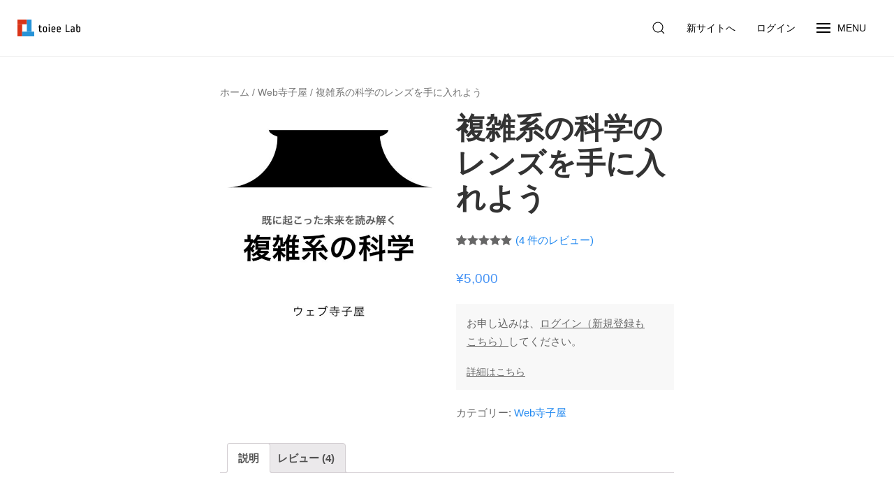

--- FILE ---
content_type: text/html; charset=UTF-8
request_url: https://legacy.toiee.jp/product/wt-complex-system/
body_size: 22325
content:
<!doctype html>
<html lang="ja">
<head>
	<meta charset="UTF-8">
	<meta name="viewport" content="width=device-width, initial-scale=1">
	<link rel="profile" href="https://gmpg.org/xfn/11">
	<title>複雑系の科学のレンズを手に入れよう &#8211; toiee Lab</title>
<meta name='robots' content='max-image-preview:large' />
<link rel="alternate" type="application/rss+xml" title="toiee Lab &raquo; フィード" href="https://legacy.toiee.jp/feed/" />
<link rel="alternate" type="application/rss+xml" title="toiee Lab &raquo; コメントフィード" href="https://legacy.toiee.jp/comments/feed/" />
<link rel="alternate" type="application/rss+xml" title="toiee Lab &raquo; 複雑系の科学のレンズを手に入れよう のコメントのフィード" href="https://legacy.toiee.jp/product/wt-complex-system/feed/" />
<script type="text/javascript">
window._wpemojiSettings = {"baseUrl":"https:\/\/s.w.org\/images\/core\/emoji\/14.0.0\/72x72\/","ext":".png","svgUrl":"https:\/\/s.w.org\/images\/core\/emoji\/14.0.0\/svg\/","svgExt":".svg","source":{"concatemoji":"https:\/\/legacy.toiee.jp\/wp-includes\/js\/wp-emoji-release.min.js?ver=6.2.8"}};
/*! This file is auto-generated */
!function(e,a,t){var n,r,o,i=a.createElement("canvas"),p=i.getContext&&i.getContext("2d");function s(e,t){p.clearRect(0,0,i.width,i.height),p.fillText(e,0,0);e=i.toDataURL();return p.clearRect(0,0,i.width,i.height),p.fillText(t,0,0),e===i.toDataURL()}function c(e){var t=a.createElement("script");t.src=e,t.defer=t.type="text/javascript",a.getElementsByTagName("head")[0].appendChild(t)}for(o=Array("flag","emoji"),t.supports={everything:!0,everythingExceptFlag:!0},r=0;r<o.length;r++)t.supports[o[r]]=function(e){if(p&&p.fillText)switch(p.textBaseline="top",p.font="600 32px Arial",e){case"flag":return s("\ud83c\udff3\ufe0f\u200d\u26a7\ufe0f","\ud83c\udff3\ufe0f\u200b\u26a7\ufe0f")?!1:!s("\ud83c\uddfa\ud83c\uddf3","\ud83c\uddfa\u200b\ud83c\uddf3")&&!s("\ud83c\udff4\udb40\udc67\udb40\udc62\udb40\udc65\udb40\udc6e\udb40\udc67\udb40\udc7f","\ud83c\udff4\u200b\udb40\udc67\u200b\udb40\udc62\u200b\udb40\udc65\u200b\udb40\udc6e\u200b\udb40\udc67\u200b\udb40\udc7f");case"emoji":return!s("\ud83e\udef1\ud83c\udffb\u200d\ud83e\udef2\ud83c\udfff","\ud83e\udef1\ud83c\udffb\u200b\ud83e\udef2\ud83c\udfff")}return!1}(o[r]),t.supports.everything=t.supports.everything&&t.supports[o[r]],"flag"!==o[r]&&(t.supports.everythingExceptFlag=t.supports.everythingExceptFlag&&t.supports[o[r]]);t.supports.everythingExceptFlag=t.supports.everythingExceptFlag&&!t.supports.flag,t.DOMReady=!1,t.readyCallback=function(){t.DOMReady=!0},t.supports.everything||(n=function(){t.readyCallback()},a.addEventListener?(a.addEventListener("DOMContentLoaded",n,!1),e.addEventListener("load",n,!1)):(e.attachEvent("onload",n),a.attachEvent("onreadystatechange",function(){"complete"===a.readyState&&t.readyCallback()})),(e=t.source||{}).concatemoji?c(e.concatemoji):e.wpemoji&&e.twemoji&&(c(e.twemoji),c(e.wpemoji)))}(window,document,window._wpemojiSettings);
</script>
<style type="text/css">
img.wp-smiley,
img.emoji {
	display: inline !important;
	border: none !important;
	box-shadow: none !important;
	height: 1em !important;
	width: 1em !important;
	margin: 0 0.07em !important;
	vertical-align: -0.1em !important;
	background: none !important;
	padding: 0 !important;
}
</style>
	<link rel='stylesheet' id='wc-blocks-integration-css' href='https://legacy.toiee.jp/wp-content/plugins/woocommerce-subscriptions/build/index.css?ver=3.1.4' type='text/css' media='all' />
<link rel='stylesheet' id='wp-block-library-css' href='https://legacy.toiee.jp/wp-includes/css/dist/block-library/style.min.css?ver=1571100453' type='text/css' media='all' />
<style id='create-block-castos-transcript-style-inline-css' type='text/css'>
:root{--castos-transcript--panel-bg:#f3f3f4}.ssp-transcript input[type=checkbox]{opacity:0;position:absolute;z-index:-1}.ssp-transcript .row{display:flex}.ssp-transcript .row .col{flex:1}.ssp-transcript .tabs{overflow:hidden}.ssp-transcript .tab{overflow:hidden;width:100%}.ssp-transcript .tab-label{background:var(--castos-transcript--panel-bg);cursor:pointer;display:flex;font-weight:700;justify-content:space-between;margin:0;padding:1em}.ssp-transcript .tab-label:hover{filter:brightness(95%)}.ssp-transcript .tab-label:after{content:"❯";text-align:center;transition:all .35s;width:1em}.ssp-transcript .tab-content{background:#fff;max-height:0;padding:0 1em;transition:all .35s}.ssp-transcript .tab-close{background:var(--castos-transcript--panel-bg);cursor:pointer;display:flex;font-size:.75em;justify-content:flex-end;padding:1em}.ssp-transcript .tab-close:hover,.ssp-transcript input:checked+.tab-label{filter:brightness(95%)}.ssp-transcript input:checked+.tab-label:after{transform:rotate(90deg)}.ssp-transcript input:checked~.tab-content{max-height:none;padding:1em}

</style>
<link rel='stylesheet' id='wc-blocks-vendors-style-css' href='https://legacy.toiee.jp/wp-content/plugins/woo-gutenberg-products-block/build/wc-blocks-vendors-style.css?ver=10.2.0' type='text/css' media='all' />
<link rel='stylesheet' id='wc-blocks-style-css' href='https://legacy.toiee.jp/wp-content/plugins/woo-gutenberg-products-block/build/wc-blocks-style.css?ver=10.2.0' type='text/css' media='all' />
<link rel='stylesheet' id='style_css-css' href='https://legacy.toiee.jp/wp-content/plugins/bp-blocks/css/style.css?ver=1610610064' type='text/css' media='all' />
<link rel='stylesheet' id='pdfemb-gutenberg-block-backend-js-css' href='https://legacy.toiee.jp/wp-content/plugins/PDFEmbedder-premium/css/pdfemb-blocks.css?ver=1571100453' type='text/css' media='all' />
<style id='global-styles-inline-css' type='text/css'>
body{--wp--preset--color--black: #000000;--wp--preset--color--cyan-bluish-gray: #abb8c3;--wp--preset--color--white: #ffffff;--wp--preset--color--pale-pink: #f78da7;--wp--preset--color--vivid-red: #cf2e2e;--wp--preset--color--luminous-vivid-orange: #ff6900;--wp--preset--color--luminous-vivid-amber: #fcb900;--wp--preset--color--light-green-cyan: #7bdcb5;--wp--preset--color--vivid-green-cyan: #00d084;--wp--preset--color--pale-cyan-blue: #8ed1fc;--wp--preset--color--vivid-cyan-blue: #0693e3;--wp--preset--color--vivid-purple: #9b51e0;--wp--preset--gradient--vivid-cyan-blue-to-vivid-purple: linear-gradient(135deg,rgba(6,147,227,1) 0%,rgb(155,81,224) 100%);--wp--preset--gradient--light-green-cyan-to-vivid-green-cyan: linear-gradient(135deg,rgb(122,220,180) 0%,rgb(0,208,130) 100%);--wp--preset--gradient--luminous-vivid-amber-to-luminous-vivid-orange: linear-gradient(135deg,rgba(252,185,0,1) 0%,rgba(255,105,0,1) 100%);--wp--preset--gradient--luminous-vivid-orange-to-vivid-red: linear-gradient(135deg,rgba(255,105,0,1) 0%,rgb(207,46,46) 100%);--wp--preset--gradient--very-light-gray-to-cyan-bluish-gray: linear-gradient(135deg,rgb(238,238,238) 0%,rgb(169,184,195) 100%);--wp--preset--gradient--cool-to-warm-spectrum: linear-gradient(135deg,rgb(74,234,220) 0%,rgb(151,120,209) 20%,rgb(207,42,186) 40%,rgb(238,44,130) 60%,rgb(251,105,98) 80%,rgb(254,248,76) 100%);--wp--preset--gradient--blush-light-purple: linear-gradient(135deg,rgb(255,206,236) 0%,rgb(152,150,240) 100%);--wp--preset--gradient--blush-bordeaux: linear-gradient(135deg,rgb(254,205,165) 0%,rgb(254,45,45) 50%,rgb(107,0,62) 100%);--wp--preset--gradient--luminous-dusk: linear-gradient(135deg,rgb(255,203,112) 0%,rgb(199,81,192) 50%,rgb(65,88,208) 100%);--wp--preset--gradient--pale-ocean: linear-gradient(135deg,rgb(255,245,203) 0%,rgb(182,227,212) 50%,rgb(51,167,181) 100%);--wp--preset--gradient--electric-grass: linear-gradient(135deg,rgb(202,248,128) 0%,rgb(113,206,126) 100%);--wp--preset--gradient--midnight: linear-gradient(135deg,rgb(2,3,129) 0%,rgb(40,116,252) 100%);--wp--preset--duotone--dark-grayscale: url('#wp-duotone-dark-grayscale');--wp--preset--duotone--grayscale: url('#wp-duotone-grayscale');--wp--preset--duotone--purple-yellow: url('#wp-duotone-purple-yellow');--wp--preset--duotone--blue-red: url('#wp-duotone-blue-red');--wp--preset--duotone--midnight: url('#wp-duotone-midnight');--wp--preset--duotone--magenta-yellow: url('#wp-duotone-magenta-yellow');--wp--preset--duotone--purple-green: url('#wp-duotone-purple-green');--wp--preset--duotone--blue-orange: url('#wp-duotone-blue-orange');--wp--preset--font-size--small: 13px;--wp--preset--font-size--medium: 20px;--wp--preset--font-size--large: 36px;--wp--preset--font-size--x-large: 42px;--wp--preset--spacing--20: 0.44rem;--wp--preset--spacing--30: 0.67rem;--wp--preset--spacing--40: 1rem;--wp--preset--spacing--50: 1.5rem;--wp--preset--spacing--60: 2.25rem;--wp--preset--spacing--70: 3.38rem;--wp--preset--spacing--80: 5.06rem;--wp--preset--shadow--natural: 6px 6px 9px rgba(0, 0, 0, 0.2);--wp--preset--shadow--deep: 12px 12px 50px rgba(0, 0, 0, 0.4);--wp--preset--shadow--sharp: 6px 6px 0px rgba(0, 0, 0, 0.2);--wp--preset--shadow--outlined: 6px 6px 0px -3px rgba(255, 255, 255, 1), 6px 6px rgba(0, 0, 0, 1);--wp--preset--shadow--crisp: 6px 6px 0px rgba(0, 0, 0, 1);}body { margin: 0; }.wp-site-blocks > .alignleft { float: left; margin-right: 2em; }.wp-site-blocks > .alignright { float: right; margin-left: 2em; }.wp-site-blocks > .aligncenter { justify-content: center; margin-left: auto; margin-right: auto; }:where(.is-layout-flex){gap: 0.5em;}body .is-layout-flow > .alignleft{float: left;margin-inline-start: 0;margin-inline-end: 2em;}body .is-layout-flow > .alignright{float: right;margin-inline-start: 2em;margin-inline-end: 0;}body .is-layout-flow > .aligncenter{margin-left: auto !important;margin-right: auto !important;}body .is-layout-constrained > .alignleft{float: left;margin-inline-start: 0;margin-inline-end: 2em;}body .is-layout-constrained > .alignright{float: right;margin-inline-start: 2em;margin-inline-end: 0;}body .is-layout-constrained > .aligncenter{margin-left: auto !important;margin-right: auto !important;}body .is-layout-constrained > :where(:not(.alignleft):not(.alignright):not(.alignfull)){max-width: var(--wp--style--global--content-size);margin-left: auto !important;margin-right: auto !important;}body .is-layout-constrained > .alignwide{max-width: var(--wp--style--global--wide-size);}body .is-layout-flex{display: flex;}body .is-layout-flex{flex-wrap: wrap;align-items: center;}body .is-layout-flex > *{margin: 0;}body{padding-top: 0px;padding-right: 0px;padding-bottom: 0px;padding-left: 0px;}a:where(:not(.wp-element-button)){text-decoration: underline;}.wp-element-button, .wp-block-button__link{background-color: #32373c;border-width: 0;color: #fff;font-family: inherit;font-size: inherit;line-height: inherit;padding: calc(0.667em + 2px) calc(1.333em + 2px);text-decoration: none;}.has-black-color{color: var(--wp--preset--color--black) !important;}.has-cyan-bluish-gray-color{color: var(--wp--preset--color--cyan-bluish-gray) !important;}.has-white-color{color: var(--wp--preset--color--white) !important;}.has-pale-pink-color{color: var(--wp--preset--color--pale-pink) !important;}.has-vivid-red-color{color: var(--wp--preset--color--vivid-red) !important;}.has-luminous-vivid-orange-color{color: var(--wp--preset--color--luminous-vivid-orange) !important;}.has-luminous-vivid-amber-color{color: var(--wp--preset--color--luminous-vivid-amber) !important;}.has-light-green-cyan-color{color: var(--wp--preset--color--light-green-cyan) !important;}.has-vivid-green-cyan-color{color: var(--wp--preset--color--vivid-green-cyan) !important;}.has-pale-cyan-blue-color{color: var(--wp--preset--color--pale-cyan-blue) !important;}.has-vivid-cyan-blue-color{color: var(--wp--preset--color--vivid-cyan-blue) !important;}.has-vivid-purple-color{color: var(--wp--preset--color--vivid-purple) !important;}.has-black-background-color{background-color: var(--wp--preset--color--black) !important;}.has-cyan-bluish-gray-background-color{background-color: var(--wp--preset--color--cyan-bluish-gray) !important;}.has-white-background-color{background-color: var(--wp--preset--color--white) !important;}.has-pale-pink-background-color{background-color: var(--wp--preset--color--pale-pink) !important;}.has-vivid-red-background-color{background-color: var(--wp--preset--color--vivid-red) !important;}.has-luminous-vivid-orange-background-color{background-color: var(--wp--preset--color--luminous-vivid-orange) !important;}.has-luminous-vivid-amber-background-color{background-color: var(--wp--preset--color--luminous-vivid-amber) !important;}.has-light-green-cyan-background-color{background-color: var(--wp--preset--color--light-green-cyan) !important;}.has-vivid-green-cyan-background-color{background-color: var(--wp--preset--color--vivid-green-cyan) !important;}.has-pale-cyan-blue-background-color{background-color: var(--wp--preset--color--pale-cyan-blue) !important;}.has-vivid-cyan-blue-background-color{background-color: var(--wp--preset--color--vivid-cyan-blue) !important;}.has-vivid-purple-background-color{background-color: var(--wp--preset--color--vivid-purple) !important;}.has-black-border-color{border-color: var(--wp--preset--color--black) !important;}.has-cyan-bluish-gray-border-color{border-color: var(--wp--preset--color--cyan-bluish-gray) !important;}.has-white-border-color{border-color: var(--wp--preset--color--white) !important;}.has-pale-pink-border-color{border-color: var(--wp--preset--color--pale-pink) !important;}.has-vivid-red-border-color{border-color: var(--wp--preset--color--vivid-red) !important;}.has-luminous-vivid-orange-border-color{border-color: var(--wp--preset--color--luminous-vivid-orange) !important;}.has-luminous-vivid-amber-border-color{border-color: var(--wp--preset--color--luminous-vivid-amber) !important;}.has-light-green-cyan-border-color{border-color: var(--wp--preset--color--light-green-cyan) !important;}.has-vivid-green-cyan-border-color{border-color: var(--wp--preset--color--vivid-green-cyan) !important;}.has-pale-cyan-blue-border-color{border-color: var(--wp--preset--color--pale-cyan-blue) !important;}.has-vivid-cyan-blue-border-color{border-color: var(--wp--preset--color--vivid-cyan-blue) !important;}.has-vivid-purple-border-color{border-color: var(--wp--preset--color--vivid-purple) !important;}.has-vivid-cyan-blue-to-vivid-purple-gradient-background{background: var(--wp--preset--gradient--vivid-cyan-blue-to-vivid-purple) !important;}.has-light-green-cyan-to-vivid-green-cyan-gradient-background{background: var(--wp--preset--gradient--light-green-cyan-to-vivid-green-cyan) !important;}.has-luminous-vivid-amber-to-luminous-vivid-orange-gradient-background{background: var(--wp--preset--gradient--luminous-vivid-amber-to-luminous-vivid-orange) !important;}.has-luminous-vivid-orange-to-vivid-red-gradient-background{background: var(--wp--preset--gradient--luminous-vivid-orange-to-vivid-red) !important;}.has-very-light-gray-to-cyan-bluish-gray-gradient-background{background: var(--wp--preset--gradient--very-light-gray-to-cyan-bluish-gray) !important;}.has-cool-to-warm-spectrum-gradient-background{background: var(--wp--preset--gradient--cool-to-warm-spectrum) !important;}.has-blush-light-purple-gradient-background{background: var(--wp--preset--gradient--blush-light-purple) !important;}.has-blush-bordeaux-gradient-background{background: var(--wp--preset--gradient--blush-bordeaux) !important;}.has-luminous-dusk-gradient-background{background: var(--wp--preset--gradient--luminous-dusk) !important;}.has-pale-ocean-gradient-background{background: var(--wp--preset--gradient--pale-ocean) !important;}.has-electric-grass-gradient-background{background: var(--wp--preset--gradient--electric-grass) !important;}.has-midnight-gradient-background{background: var(--wp--preset--gradient--midnight) !important;}.has-small-font-size{font-size: var(--wp--preset--font-size--small) !important;}.has-medium-font-size{font-size: var(--wp--preset--font-size--medium) !important;}.has-large-font-size{font-size: var(--wp--preset--font-size--large) !important;}.has-x-large-font-size{font-size: var(--wp--preset--font-size--x-large) !important;}
.wp-block-navigation a:where(:not(.wp-element-button)){color: inherit;}
:where(.wp-block-columns.is-layout-flex){gap: 2em;}
.wp-block-pullquote{font-size: 1.5em;line-height: 1.6;}
</style>
<link rel='stylesheet' id='light-modal-css' href='https://legacy.toiee.jp/wp-content/plugins/bp-blocks/css/light-modal.css?ver=0.8.3' type='text/css' media='all' />
<link rel='stylesheet' id='animate-css' href='https://legacy.toiee.jp/wp-content/plugins/bp-blocks/css/animate.css?ver=0.8.3' type='text/css' media='all' />
<link rel='stylesheet' id='plyrio-css' href='https://legacy.toiee.jp/wp-content/plugins/woocommerce-for-toieelab/assets/plyr.io/plyr.css?ver=1571100453' type='text/css' media='all' />
<link rel='stylesheet' id='woocommerce-layout-css' href='https://legacy.toiee.jp/wp-content/plugins/woocommerce/assets/css/woocommerce-layout.css?ver=7.7.0' type='text/css' media='all' />
<link rel='stylesheet' id='woocommerce-smallscreen-css' href='https://legacy.toiee.jp/wp-content/plugins/woocommerce/assets/css/woocommerce-smallscreen.css?ver=7.7.0' type='text/css' media='only screen and (max-width: 768px)' />
<link rel='stylesheet' id='woocommerce-general-css' href='https://legacy.toiee.jp/wp-content/plugins/woocommerce/assets/css/woocommerce.css?ver=7.7.0' type='text/css' media='all' />
<style id='woocommerce-inline-inline-css' type='text/css'>
.woocommerce form .form-row .required { visibility: visible; }
</style>
<link rel='stylesheet' id='ppress-frontend-css' href='https://legacy.toiee.jp/wp-content/plugins/wp-user-avatar/assets/css/frontend.min.css?ver=4.10.2' type='text/css' media='all' />
<link rel='stylesheet' id='ppress-flatpickr-css' href='https://legacy.toiee.jp/wp-content/plugins/wp-user-avatar/assets/flatpickr/flatpickr.min.css?ver=4.10.2' type='text/css' media='all' />
<link rel='stylesheet' id='ppress-select2-css' href='https://legacy.toiee.jp/wp-content/plugins/wp-user-avatar/assets/select2/select2.min.css?ver=1571100453' type='text/css' media='all' />
<link rel='stylesheet' id='wp-components-css' href='https://legacy.toiee.jp/wp-includes/css/dist/components/style.min.css?ver=1571100453' type='text/css' media='all' />
<link rel='stylesheet' id='godaddy-styles-css' href='https://legacy.toiee.jp/wp-content/plugins/coblocks/includes/Dependencies/GoDaddy/Styles/build/latest.css?ver=2.0.2' type='text/css' media='all' />
<link rel='stylesheet' id='related-styles-css' href='https://legacy.toiee.jp/wp-content/plugins/woo-mailerlite/includes/../public/css/style.css?ver=1571100453' type='text/css' media='all' />
<link rel='stylesheet' id='woocommerce-nyp-css' href='https://legacy.toiee.jp/wp-content/plugins/woocommerce-name-your-price/assets/css/name-your-price.css?ver=2.11.5' type='text/css' media='all' />
<link rel='stylesheet' id='wc-memberships-frontend-css' href='https://legacy.toiee.jp/wp-content/plugins/woocommerce-memberships/assets/css/frontend/wc-memberships-frontend.min.css?ver=1.17.2' type='text/css' media='all' />
<link rel='stylesheet' id='wc-gateway-linepay-smart-payment-buttons-css' href='https://legacy.toiee.jp/wp-content/plugins/woocommerce-for-japan/assets/css/linepay_button.css?ver=1571100453' type='text/css' media='all' />
<link rel='stylesheet' id='uikit-css' href='https://legacy.toiee.jp/wp-content/themes/kanso-general-master/css/uikit.min.css?ver=3.2.1' type='text/css' media='all' />
<link rel='stylesheet' id='stripe_styles-css' href='https://legacy.toiee.jp/wp-content/plugins/woocommerce-gateway-stripe/assets/css/stripe-styles.css?ver=7.4.0' type='text/css' media='all' />
<link rel='stylesheet' id='parent-style-css' href='https://legacy.toiee.jp/wp-content/themes/kanso-general-master/style.css?ver=1571100453' type='text/css' media='all' />
<link rel='stylesheet' id='child-style-css' href='https://legacy.toiee.jp/wp-content/themes/kanso-child-toieelab/style.css?201909191715&#038;ver=1571100453' type='text/css' media='all' />
<link rel='stylesheet' id='wc-bundle-style-css' href='https://legacy.toiee.jp/wp-content/plugins/woocommerce-product-bundles/assets/css/frontend/woocommerce.css?ver=6.1.4' type='text/css' media='all' />
<link rel='stylesheet' id='elementor-frontend-legacy-css' href='https://legacy.toiee.jp/wp-content/plugins/elementor/assets/css/frontend-legacy.min.css?ver=3.13.2' type='text/css' media='all' />
<link rel='stylesheet' id='elementor-frontend-css' href='https://legacy.toiee.jp/wp-content/plugins/elementor/assets/css/frontend.min.css?ver=3.13.2' type='text/css' media='all' />
<link rel='stylesheet' id='eael-general-css' href='https://legacy.toiee.jp/wp-content/plugins/essential-addons-for-elementor-lite/assets/front-end/css/view/general.min.css?ver=5.7.2' type='text/css' media='all' />
<script type='text/javascript' src='https://legacy.toiee.jp/wp-includes/js/jquery/jquery.min.js?ver=3.6.4' id='jquery-core-js'></script>
<script type='text/javascript' src='https://legacy.toiee.jp/wp-includes/js/jquery/jquery-migrate.min.js?ver=3.4.0' id='jquery-migrate-js'></script>
<script type='text/javascript' src='https://legacy.toiee.jp/wp-content/plugins/wp-user-avatar/assets/flatpickr/flatpickr.min.js?ver=4.10.2' id='ppress-flatpickr-js'></script>
<script type='text/javascript' src='https://legacy.toiee.jp/wp-content/plugins/wp-user-avatar/assets/select2/select2.min.js?ver=4.10.2' id='ppress-select2-js'></script>
<script type='text/javascript' src='https://legacy.toiee.jp/wp-content/themes/kanso-general-master/js/uikit.min.js?ver=3.1.6' id='uikit-js-js'></script>
<script type='text/javascript' src='https://legacy.toiee.jp/wp-content/themes/kanso-general-master/js/uikit-icons.min.js?ver=3.2.1' id='uikit-icon-js'></script>
<script type='text/javascript' id='woocommerce-tokenization-form-js-extra'>
/* <![CDATA[ */
var wc_tokenization_form_params = {"is_registration_required":"1","is_logged_in":""};
/* ]]> */
</script>
<script type='text/javascript' src='https://legacy.toiee.jp/wp-content/plugins/woocommerce/assets/js/frontend/tokenization-form.min.js?ver=7.7.0' id='woocommerce-tokenization-form-js'></script>
<script type='text/javascript' id='woo-ml-public-script-js-extra'>
/* <![CDATA[ */
var woo_ml_public_post = {"ajax_url":"https:\/\/legacy.toiee.jp\/wp-admin\/admin-ajax.php","language":"ja"};
/* ]]> */
</script>
<script type='text/javascript' src='https://legacy.toiee.jp/wp-content/plugins/woo-mailerlite/public/js/public.js?ver=1.8.4' id='woo-ml-public-script-js'></script>
<link rel="https://api.w.org/" href="https://legacy.toiee.jp/wp-json/" /><link rel="alternate" type="application/json" href="https://legacy.toiee.jp/wp-json/wp/v2/product/46036" /><link rel="EditURI" type="application/rsd+xml" title="RSD" href="https://legacy.toiee.jp/xmlrpc.php?rsd" />
<link rel="wlwmanifest" type="application/wlwmanifest+xml" href="https://legacy.toiee.jp/wp-includes/wlwmanifest.xml" />
<meta name="generator" content="WordPress 6.2.8" />
<meta name="generator" content="Seriously Simple Podcasting 2.20.3" />
<meta name="generator" content="WooCommerce 7.7.0" />
<link rel="canonical" href="https://legacy.toiee.jp/product/wt-complex-system/" />
<link rel='shortlink' href='https://legacy.toiee.jp/?p=46036' />
<link rel="alternate" type="application/json+oembed" href="https://legacy.toiee.jp/wp-json/oembed/1.0/embed?url=https%3A%2F%2Flegacy.toiee.jp%2Fproduct%2Fwt-complex-system%2F" />
<link rel="alternate" type="text/xml+oembed" href="https://legacy.toiee.jp/wp-json/oembed/1.0/embed?url=https%3A%2F%2Flegacy.toiee.jp%2Fproduct%2Fwt-complex-system%2F&#038;format=xml" />

	<style>
	.wp-block-bp-blocks-bp-subheader {
		color: #4693f5;
	}
	
	.wp-block-coblocks-shape-divider,
	.ghostkit-shape-divider {
		color: #f4f5f6 !important;
	}

	/* for woocommerce */
	.product.featured {
		background-color: inherit;
		border-radius: inherit;
		color: inherit;
		display: inline-block;
		font-size: inherit;
		margin-bottom: inherit;
		margin-right: inherit;
		padding: inherit;
		text-transform: inherit;
	}

	.woocommerce ul.products li.product .price,
	.woocommerce div.product p.price,
	.woocommerce div.product span.price {
		color: #4693f5;
	}

	.woocommerce span.onsale,
	.woocommerce #respond input#submit.alt,
	.woocommerce a.button.alt,
	.woocommerce button.button.alt,
	.woocommerce input.button.alt {
		background-color: #4693f5;
	}

	.woocommerce #respond input#submit.alt:hover,
	.woocommerce a.button.alt:hover,
	.woocommerce button.button.alt:hover,
	.woocommerce input.button.alt:hover {
		background-color: #639af6;
	}
	</style>
	
<link rel="alternate" type="application/rss+xml" title="ポッドキャストの RSS フィード" href="https://legacy.toiee.jp/feed/podcast" />

<meta id="toiee_noindex" name="robots" content="noindex" />
            <!-- MailerLite Universal -->
            <script>
            (function(m,a,i,l,e,r){ m['MailerLiteObject']=e;function f(){
            var c={ a:arguments,q:[]};var r=this.push(c);return "number"!=typeof r?r:f.bind(c.q);}
            f.q=f.q||[];m[e]=m[e]||f.bind(f.q);m[e].q=m[e].q||f.q;r=a.createElement(i);
            var _=a.getElementsByTagName(i)[0];r.async=1;r.src=l+'?v'+(~~(new Date().getTime()/1000000));
            _.parentNode.insertBefore(r,_);})(window, document, 'script', 'https://static.mailerlite.com/js/universal.js', 'ml');

            window.mlsettings = window.mlsettings || {};
            window.mlsettings.shop = 'legacy.toiee.jp';
            var ml_account = ml('accounts', '317959', 'y5h9e5j5i4', 'load');
            ml('ecommerce', 'visitor', 'woocommerce');
            </script>
            <!-- End MailerLite Universal -->
        <style> .nav-account { display: none; } </style>	<noscript><style>.woocommerce-product-gallery{ opacity: 1 !important; }</style></noscript>
	<meta name="generator" content="Elementor 3.13.2; features: a11y_improvements, additional_custom_breakpoints; settings: css_print_method-external, google_font-enabled, font_display-auto">
		<style type="text/css" id="custom-header">
						.site-title,
			.site-description {
				position: absolute;
				clip: rect(1px, 1px, 1px, 1px);
			}
										#kns-head {
				background: linear-gradient(to bottom, #ece9e6, #ffffff);			}
			#kns-header{
				height: 470px;
			}
			#kanso_general_options_htitle,
			#kanso_general_options_hsubtitle,
			.kns-navbar-top-front,
			.kns-navbar-top-front li>a {
				color: light;
			}
			.kns-navbar-top {
				background-color : rgba(255, 255, 255) !important; border-bottom: #eee 1px solid;			}
			.kns-navbar-sticky {
				background-color : rgba(255, 255, 255, 0.8) !important; border-bottom: #eee 1px solid;			}
			.uk-logo,
			.uk-logo:hover,
			.kns-navbar-top,
			.kns-navbar-top li>a,
			.kns-navbar-sticky,
			.kns-navbar-sticky li>a,
			.kns-navbar-sticky .uk-navbar-nav>li>a
			{
				color : black;
			}

		</style>
		<link rel="icon" href="https://gcs.toiee.jp/2018/03/toiee-logo-square-100x100.png" sizes="32x32" />
<link rel="icon" href="https://gcs.toiee.jp/2018/03/toiee-logo-square-300x300.png" sizes="192x192" />
<link rel="apple-touch-icon" href="https://gcs.toiee.jp/2018/03/toiee-logo-square-300x300.png" />
<meta name="msapplication-TileImage" content="https://gcs.toiee.jp/2018/03/toiee-logo-square-300x300.png" />
		<style type="text/css" id="wp-custom-css">
			
#kns-header-text h1 {
			color: #ffffff;
}

#kns-header-text h2 {
    color: #ffffff;
}

.kns-navbar-top-front,
.kns-navbar-top-front li&gt;a {
				color: #000;
}


div.woocommerce {
	border: 1px solid rgb(225, 224, 225);
}

div.woocommerce ul li.is-active a{
	font-weight:bold;
	color:#444;
}

.uk-button-large {
padding: 0 20px;
}

.main-content, .main-content-large {
font-size: 15px;
}

.wpforms-color .uk-form-label{
color: #fff;
}

@media (min-width:960px) {
	.largemargin-top {
        margin-top: 40px;
    }
}

#wp-admin-bar-top-secondary, #wp-admin-bar-xlwcty_admin_page_node {
	display:none;
}

.overlay-header::after {
  content: "";
  position: absolute;
  top: 0;
  left: 0;
  height: 100%;
  width: 100%;
  background: rgba(0, 0, 0, 0.4);
}

.uk-comment-title {
font-size: 1.5rem;
}

.uk-comment-body p {
	font-size: 15px;
font-weight: 400;
letter-spacing: .05em;
line-height: 2.133333333;
color: #111;
}

.cp_timeline04 {
position: relative;
margin: 3em auto;
padding-bottom: 2em;
}
.cp_timeline04:before {
position: absolute;
top: 0px;
left: 45px;
width: 3px;
height: 100%;
content: '';
background: #e91e63;
}
.cp_timeline04 .timeline_item {
margin: 0px 0px 0px 80px;
}
.cp_timeline04 .timeline_item .time_date .time {
font-family: serif;
font-size: 6em;
font-weight: bold;
position: relative;
margin: 0;
letter-spacing: 3px;
color: rgba(233,30,99,0.1);
}
.cp_timeline04 .timeline_item .time_date .time:before {
position: absolute;
top: 50%;
left: -42px;
width: 10px;
height: 10px;
content: '';
-webkit-transform: rotate(45deg);
transform: rotate(45deg);
border: 3px solid #e91e63;
background: #fff;
}
.cp_timeline04 .timeline_item .time_date .flag {
font-size: 1.5em;
font-weight: bold;
margin: 0;
margin-top: -60px;
color: #880e4f;
}
.cp_timeline04 .timeline_item .desc {
font-size: 15px;
font-weight: 400;
letter-spacing: .05em;
line-height: 2.133333333;
color: #111;
margin-top: 10px;
padding-left: 20px;
border-left: 1px solid #880e4f;
}
@media only screen and (max-width: 767px) {
.cp_timeline04:before {
left: 15px;
}
.cp_timeline04 .timeline_item .time_date .time:before {
left: -32px;
}
.cp_timeline04 .timeline_item {
margin: 0px 0px 0px 40px;
}
.cp_timeline04 .timeline_item .desc {
padding-left: 0px;
border-top: 1px solid #880e4f;
border-left: none;
}
}

.linkall {
    position: relative;
    z-index: 1; /* 必要であればリンク要素の重なりのベース順序指定 */
}
.linkall a {
    position: absolute;
    top: 0;
    left: 0;
    width: 100%;
    height: 100%;
    text-indent:-999px;
    z-index: 2; /* 必要であればリンク要素の重なりのベース順序指定 */
}

.background-form-color-black .uk-form-label {
color: #fff;
}

.uk-offcanvas-bar .uk-nav-default&gt;li&gt;a {
	color: #666;
}

.uk-offcanvas-bar .uk-nav-default&gt;li&gt;a:hover {
	color: #999;
}

.uk-offcanvas-bar .uk-nav-default .uk-nav-sub a {
	color: #666;
}

.uk-offcanvas-bar .uk-nav-default .uk-nav-sub a:hover {
	color: #999;
}

		</style>
		</head>
<body class="product-template-default single single-product postid-46036 wp-custom-logo theme-kanso-general-master woocommerce woocommerce-page woocommerce-no-js elementor-default elementor-kit-47841">
	<div id="kns-head-nav" uk-sticky="animation: uk-animation-slide-top; sel-target: .uk-navbar-container; cls-inactive: kns-navbar-top; cls-active: uk-navbar-sticky kns-navbar-sticky ; show-on-up: true">
		<nav class="uk-navbar-container">
			<div class="uk-container uk-container-expand">
				<div uk-navbar>
					<!-- ロゴ（レスポンシブに対応） -->
					<div class="uk-navbar-left uk-visible@m">
						<a href="https://legacy.toiee.jp/" class="custom-logo-link" rel="home" itemprop="url">
							<img src="https://gcs.toiee.jp/2018/03/toiee-lab-logo-1.svg" class="custom-logo" alt="toiee Lab" itemprop="logo" scale="0">
						</a>
					</div>
					<div class="uk-navbar-left uk-hidden@m" style="margin-left:0">
						<a href="https://legacy.toiee.jp/" class="custom-logo-link" rel="home" itemprop="url">
							<img src="https://gcs.toiee.jp/2019/03/toiee-logo.png" class="custom-logo" alt="toiee Lab" itemprop="logo" scale="0">
						</a>
					</div>
					<!-- ナビの右側 -->
					<div class="uk-navbar-right">
												<ul class="uk-navbar-nav">
							<li><a href="https://legacy.toiee.jp/?s="><span uk-icon="search"></span></a></li>
							<!-- <li><a href="https://legacy.toiee.jp/blog"><span class="uk-visible@m">ブログ</span><span  uk-icon="icon: rss" class="uk-hidden@m"></span></a></li> -->
							<li><a href="https://toiee.jp/"><span class="uk-visible@m">新サイトへ</span><span uk-icon="icon: rss" class="uk-hidden@m"></span></a></li>
															<!-- This is the modal -->
<div id="modal_login_form" uk-modal>
    <div class="uk-modal-dialog uk-modal-body">
	    <ul uk-tab id="modal_login_form_tab">
		    <li><a href="#">会員ログイン</a></li>
		    <li><a href="#">新規登録</a></li>
		</ul>
		<ul class="uk-switcher uk-margin">
		    <li><form class="woocommerce-form woocommerce-form-login login" method="post" >

	
	
	<p class="form-row form-row-first">
		<label for="username">ユーザー名またはメールアドレス&nbsp;<span class="required">*</span></label>
		<input type="text" class="input-text" name="username" id="username" autocomplete="username" />
	</p>
	<p class="form-row form-row-last">
		<label for="password">パスワード&nbsp;<span class="required">*</span></label>
		<input class="input-text woocommerce-Input" type="password" name="password" id="password" autocomplete="current-password" />
	</p>
	<div class="clear"></div>

	
	<p class="form-row">
		<label class="woocommerce-form__label woocommerce-form__label-for-checkbox woocommerce-form-login__rememberme">
			<input class="woocommerce-form__input woocommerce-form__input-checkbox" name="rememberme" type="checkbox" id="rememberme" value="forever" /> <span>ログイン状態を保存</span>
		</label>
		<input type="hidden" id="woocommerce-login-nonce" name="woocommerce-login-nonce" value="1f1e041ed2" /><input type="hidden" name="_wp_http_referer" value="/product/wt-complex-system/" />		<input type="hidden" name="redirect" value="https://legacy.toiee.jp/product/wt-complex-system/" />
		<button type="submit" class="woocommerce-button button woocommerce-form-login__submit wp-element-button" name="login" value="ログイン">ログイン</button>
	</p>
	<p class="lost_password">
		<a href="https://legacy.toiee.jp/my-account/lost-password/">パスワードをお忘れですか ?</a>
	</p>

	<div class="clear"></div>

	
</form>
</li>
		    <li>
		        <div class="uk-alert-success" uk-alert>無料登録で、様々なコンテンツをご覧いただけます。</div>
					<form method="post" class="uk-form-horizontal">
			<p class="form-row form-row-first">
			<label for="reg_billing_last_name">姓<span class="required">*</span></label>
			<input type="text" class="input-text" name="billing_last_name" id="reg_billing_last_name" value="
						" />
		</p>
		<p class="form-row form-row-last">
			<label for="reg_billing_first_name">名</label>
			<input type="text" class="input-text" name="billing_first_name" id="reg_billing_first_name" value="
						" />
		</p>        
		<div class="clear"></div>
       
		
	
		<div class="uk-margin">
			<label for="reg_username" class="uk-form-label">ユーザー名&nbsp;<span class="required">*</span></label>
			<div class="uk-form-controls">
				<input type="text" class="uk-input" name="username" id="reg_username" autocomplete="username" value="" />
			</div>
		</div>

	
		<p class="woocommerce-form-row woocommerce-form-row--wide form-row form-row-wide">
			<label for="reg_email">メールアドレス&nbsp;<span class="required">*</span></label>
			<input type="email" class="woocommerce-Input woocommerce-Input--text input-text" name="email" id="reg_email" autocomplete="email" value="" />
		</p>

	
			<p class="woocommerce-form-row woocommerce-form-row--wide form-row form-row-wide">
				<label for="reg_password">パスワード&nbsp;<span class="required">*</span></label>
				<input type="password" class="woocommerce-Input woocommerce-Input--text input-text" name="password" id="reg_password" autocomplete="new-password" />
			</p>

	
	<div class="woocommerce-privacy-policy-text"><p>個人データは、このウェブサイトでの体験のサポート、アカウントへのアクセスの管理、<a href="https://legacy.toiee.jp/toiee-lab/privacy-policy/" class="woocommerce-privacy-policy-link" target="_blank">プライバシーポリシー</a> に説明されている他の用途に使用されます。</p>
</div>
		<p class="woocommerce-FormRow form-row">
	<input type="hidden" id="woocommerce-register-nonce" name="woocommerce-register-nonce" value="86689dd22d" /><input type="hidden" name="_wp_http_referer" value="/product/wt-complex-system/" />			<button type="submit" class="woocommerce-Button button" name="register" value="登録">登録</button>
		</p>

	
	</form>
	
			</li>
		</ul>
        <p class="uk-text-right">
            <button class="uk-button uk-button-default uk-modal-close" type="button">閉じる</button>
        </p>
    </div>
</div>								<li><a href="#" uk-toggle="target: #modal_login_form"><span class="uk-visible@m">ログイン</span><span  uk-icon="icon: sign-in" class="uk-hidden@m"></span></a></li>
													</ul>
												<ul class="uk-navbar-nav ">
							<li class=""><a href="#sidebar" uk-toggle><span uk-navbar-toggle-icon></span><span class="uk-visible@m uk-margin-small-left"> Menu</span></a></li>
						</ul>
						<ul class="uk-navbar-nav uk-hidden">
							<li class=""><a href="#sidebar" uk-toggle><span class="uk-margin-small-lef"></span></a></li>
						</ul>
					</div>
				</div>
			</div>
		</nav>
	</div>	
<!-- end header -->



		<div class="uk-container uk-container-medium uk-background-default main-content">
			<nav class="woocommerce-breadcrumb"><a href="https://legacy.toiee.jp">ホーム</a>&nbsp;&#47;&nbsp;<a href="https://legacy.toiee.jp/product-category/webterakoya/">Web寺子屋</a>&nbsp;&#47;&nbsp;複雑系の科学のレンズを手に入れよう</nav>			<div class="woocommerce-notices-wrapper"></div><div id="product-46036" class="product type-product post-46036 status-publish first instock product_cat-webterakoya has-post-thumbnail downloadable virtual purchasable product-type-simple">

	<div class="woocommerce-product-gallery woocommerce-product-gallery--with-images woocommerce-product-gallery--columns-4 images" data-columns="4" style="opacity: 0; transition: opacity .25s ease-in-out;">
	<figure class="woocommerce-product-gallery__wrapper">
		<div data-thumb="https://gcs.toiee.jp/2019/12/2ab0d568-489ed6d9c85827a6a7c903321513afb9-m4b-image-100x100.jpg" data-thumb-alt="" class="woocommerce-product-gallery__image"><a href="https://gcs.toiee.jp/2019/12/2ab0d568-489ed6d9c85827a6a7c903321513afb9-m4b-image.jpg"><img width="600" height="600" src="https://gcs.toiee.jp/2019/12/2ab0d568-489ed6d9c85827a6a7c903321513afb9-m4b-image-600x600.jpg" class="wp-post-image wp-stateless-item" alt="" decoding="async" loading="lazy" title="" data-caption="" data-src="https://gcs.toiee.jp/2019/12/2ab0d568-489ed6d9c85827a6a7c903321513afb9-m4b-image.jpg" data-large_image="https://gcs.toiee.jp/2019/12/2ab0d568-489ed6d9c85827a6a7c903321513afb9-m4b-image.jpg" data-large_image_width="1024" data-large_image_height="1024" srcset="https://gcs.toiee.jp/2019/12/2ab0d568-489ed6d9c85827a6a7c903321513afb9-m4b-image-600x600.jpg 600w, https://gcs.toiee.jp/2019/12/2ab0d568-489ed6d9c85827a6a7c903321513afb9-m4b-image-150x150.jpg 150w, https://gcs.toiee.jp/2019/12/2ab0d568-489ed6d9c85827a6a7c903321513afb9-m4b-image-300x300.jpg 300w, https://gcs.toiee.jp/2019/12/2ab0d568-489ed6d9c85827a6a7c903321513afb9-m4b-image-768x768.jpg 768w, https://gcs.toiee.jp/2019/12/2ab0d568-489ed6d9c85827a6a7c903321513afb9-m4b-image-100x100.jpg 100w, https://gcs.toiee.jp/2019/12/2ab0d568-489ed6d9c85827a6a7c903321513afb9-m4b-image.jpg 1024w" sizes="(max-width: 600px) 100vw, 600px" data-image-size="woocommerce_single" data-stateless-media-bucket="gcs.toiee.jp" data-stateless-media-name="2019/12/2ab0d568-489ed6d9c85827a6a7c903321513afb9-m4b-image.jpg" /></a></div>	</figure>
</div>

	<div class="summary entry-summary">
		<h1 class="product_title entry-title">複雑系の科学のレンズを手に入れよう</h1>
	<div class="woocommerce-product-rating">
		<div class="star-rating" role="img" aria-label="5段階中5.00の評価"><span style="width:100%"><span class="rating">4</span>件の利用者評価に基づく5段階評価のうち、<strong class="rating">5.00</strong>点</span></div>								<a href="#reviews" class="woocommerce-review-link" rel="nofollow">(<span class="count">4</span> 件のレビュー)</a>
						</div>

<p class="price"><span class="woocommerce-Price-amount amount"><bdi><span class="woocommerce-Price-currencySymbol">&yen;</span>5,000</bdi></span></p>
<p class="first-payment-date"><small></small></p><div uk-alert>
<p>お申し込みは、<a href="#" uk-toggle="target: #modal_login_form" >ログイン（新規登録もこちら）</a>してください。</p>
<p class="uk-link-text uk-text-small"><a href="https://www.notion.so/toieelab/e92e4f6d3d6f4ca28826894f751e0675" target="_blank">詳細はこちら</a></p>
</div><div class="product_meta">

	
	
	<span class="posted_in">カテゴリー: <a href="https://legacy.toiee.jp/product-category/webterakoya/" rel="tag">Web寺子屋</a></span>
	
	
</div>
	</div>

	
	<div class="woocommerce-tabs wc-tabs-wrapper">
		<ul class="tabs wc-tabs" role="tablist">
							<li class="description_tab" id="tab-title-description" role="tab" aria-controls="tab-description">
					<a href="#tab-description">
						説明					</a>
				</li>
							<li class="reviews_tab" id="tab-title-reviews" role="tab" aria-controls="tab-reviews">
					<a href="#tab-reviews">
						レビュー (4)					</a>
				</li>
					</ul>
					<div class="woocommerce-Tabs-panel woocommerce-Tabs-panel--description panel entry-content wc-tab" id="tab-description" role="tabpanel" aria-labelledby="tab-title-description">
				
	<h2>説明</h2>

<div id="block-77271e0b-6b41-4e80-9157-fefac2388d70" class="wp-block editor-block-list__block block-editor-block-list__block" tabindex="0" data-type="core/paragraph" aria-label="ブロック: 段落">
<div class="editor-block-list__block-edit block-editor-block-list__block-edit">
<div data-block="77271e0b-6b41-4e80-9157-fefac2388d70">
<div>
<div class="editor-rich-text block-editor-rich-text">
<div>
<div>
<div class="components-autocomplete">
<p class="block-editor-rich-text__editable editor-rich-text__editable wp-block-paragraph" role="textbox" contenteditable="true" aria-multiline="true" data-is-placeholder-visible="false" aria-label="段落ブロック" aria-autocomplete="list">現代を読み解くための「複雑系の科学」のレンズを手に入れるための講座です。今回は「決定論的カオス現象」と「相互作用」を取り上げて、シンプルな構造（決定論的）が、どのような複雑さを発現するかの例を交えて解説します。</p>
</div>
</div>
</div>
</div>
</div>
</div>
</div>
</div>
<div id="block-e55820ac-ce37-420a-93e7-cdee876a328d" class="wp-block editor-block-list__block block-editor-block-list__block" tabindex="0" data-type="core/paragraph" aria-label="ブロック: 段落">
<div class="editor-block-list__insertion-point block-editor-block-list__insertion-point">
<div class="editor-block-list__insertion-point-inserter block-editor-block-list__insertion-point-inserter" tabindex="-1">
<div class="editor-inserter block-editor-inserter">さらに、この講座では、自然界も「複雑系の構造」を持っていることを説明し、自己組織化に見られるフラクタル現象が起こる理由についても、説明してます。</div>
</div>
</div>
</div>
<div id="block-145a8297-a6f6-4bf5-90c5-76988fcfd01d" class="wp-block editor-block-list__block block-editor-block-list__block is-hovered" tabindex="0" data-type="core/paragraph" aria-label="ブロック: 段落">
<div class="editor-block-list__insertion-point block-editor-block-list__insertion-point">
<div class="editor-block-list__insertion-point-inserter block-editor-block-list__insertion-point-inserter" tabindex="-1">
<div class="editor-inserter block-editor-inserter"></div>
</div>
</div>
<div class="components-drop-zone editor-block-drop-zone block-editor-block-drop-zone is-appender"><a href="https://legacy.toiee.jp/wt-complex-system/">教材ページはこちら（無料試聴できます）</a></div>
</div>
			</div>
					<div class="woocommerce-Tabs-panel woocommerce-Tabs-panel--reviews panel entry-content wc-tab" id="tab-reviews" role="tabpanel" aria-labelledby="tab-title-reviews">
				<div id="reviews" class="woocommerce-Reviews">
	<div id="comments">
		<h2 class="woocommerce-Reviews-title">
			<span>複雑系の科学のレンズを手に入れよう</span> に対するレビュー4件		</h2>

					<ol class="commentlist">
				<li class="review byuser comment-author-naitoh-kajisaicarria-com even thread-even depth-1" id="li-comment-37497">

	<div id="comment-37497" class="comment_container">

		<img alt='' src='https://secure.gravatar.com/avatar/925678f5e4c26c98dd3d280539eb4180?s=60&#038;d=mm&#038;r=g' srcset='https://secure.gravatar.com/avatar/925678f5e4c26c98dd3d280539eb4180?s=120&#038;d=mm&#038;r=g 2x' class='avatar avatar-60 photo' height='60' width='60' loading='lazy' decoding='async'/>
		<div class="comment-text">

			<div class="star-rating" role="img" aria-label="5段階中5の評価"><span style="width:100%">5段階中<strong class="rating">5</strong>の評価</span></div>
	<p class="meta">
		<strong class="woocommerce-review__author">内藤 圭子 </strong>
				<span class="woocommerce-review__dash">&ndash;</span> <time class="woocommerce-review__published-date" datetime="2019-12-12T14:50:09+09:00">12月 12, 2019</time>
	</p>

	<div class="description"><p>３回聞いた時点での感想です。数式など交えて難しい話もあるのですが、社会の出来事や変化が見える新しいメガネが手に入ったような感覚があって、ワクワクする面白さがあります。内容は、大学院やビジネススクールなどで学ぶような内容ですが、この音声を聞いたあとで、Teal組織やインテグラル理論などを読むと、本だけだと挫折するようなことが理解できます。また、単に頭で理解するだけでなく、どのように実践していくのかという点にも触れていますので、我流ではない独学力をつけたい方には超オススメです。「資格や修了証書」といった”箔や肩書き”が欲しい方にはオススメしませんが、実践的な深い内容を学びたい方にはすごくありがたい内容です。個人的には、移動時間、家事しながらなど、ながら時間で学べることもポイントが高いです。</p>
</div>
		</div>
	</div>
</li><!-- #comment-## -->
<li class="review byuser comment-author-kkenny03 odd alt thread-odd thread-alt depth-1" id="li-comment-37501">

	<div id="comment-37501" class="comment_container">

		<img alt='' src='https://secure.gravatar.com/avatar/ab899a862cbdbebd4b107fc3b4742afd?s=60&#038;d=mm&#038;r=g' srcset='https://secure.gravatar.com/avatar/ab899a862cbdbebd4b107fc3b4742afd?s=120&#038;d=mm&#038;r=g 2x' class='avatar avatar-60 photo' height='60' width='60' loading='lazy' decoding='async'/>
		<div class="comment-text">

			<div class="star-rating" role="img" aria-label="5段階中5の評価"><span style="width:100%">5段階中<strong class="rating">5</strong>の評価</span></div>
	<p class="meta">
		<strong class="woocommerce-review__author">OKUBO HIROYUKI </strong>
				<span class="woocommerce-review__dash">&ndash;</span> <time class="woocommerce-review__published-date" datetime="2019-12-12T15:54:32+09:00">12月 12, 2019</time>
	</p>

	<div class="description"><p>現在の社会のデーターだけでは解明できない複雑な部分や、スピリチュアルに感じる部分を科学的な視点から解説してくれているのでとても面白かったです。何度も聞かないとなかなか理解できない部分もありましたが、何度も聞いて実際の社会のこととリンクしてくると理解がどんどん進んでいく感じがしました。面白かったので、友人にも勧めてみようと思います。</p>
</div>
		</div>
	</div>
</li><!-- #comment-## -->
<li class="review byuser comment-author-kazu even thread-even depth-1" id="li-comment-37960">

	<div id="comment-37960" class="comment_container">

		<img alt='' src='https://secure.gravatar.com/avatar/429530ee49728810a6e61d92e629347f?s=60&#038;d=mm&#038;r=g' srcset='https://secure.gravatar.com/avatar/429530ee49728810a6e61d92e629347f?s=120&#038;d=mm&#038;r=g 2x' class='avatar avatar-60 photo' height='60' width='60' loading='lazy' decoding='async'/>
		<div class="comment-text">

			<div class="star-rating" role="img" aria-label="5段階中5の評価"><span style="width:100%">5段階中<strong class="rating">5</strong>の評価</span></div>
	<p class="meta">
		<strong class="woocommerce-review__author">ONO KAZUHIKO </strong>
				<span class="woocommerce-review__dash">&ndash;</span> <time class="woocommerce-review__published-date" datetime="2019-12-16T16:29:48+09:00">12月 16, 2019</time>
	</p>

	<div class="description"><p>多様で複雑な世界の中で、自分の個としての守りだけを考えてしまっていた。大きなエネルギーを使って目標邁進しなければいけないと思い込んでいた。自分の動きが自分の作り出す世界に変化を与え、その変化の影響を受けている。 時にはエネルギーを小さく小さくして、過去を振り返り、今起こっている世界の変化を感じ取ることも時には必要だと思った。 現在の予測不能の変化に対応するためには、常に高い次元の思考を持ち、変化を感じとり、行動をアップデートしていくことで適応する能力を磨くこと。 実は、それは普遍的でシンプルな法則が存在する可能性が高い。 そのためには、自分を超えた存在の目的を考えた時に見えてくるのかもしれない。それが見えた来た時、反射のベクトルがそろってくるような気がしている。<br />
自分の中に確かにこの複雑で予測のつかない世界へ対応する力が存在することを確信できた。 </p>
</div>
		</div>
	</div>
</li><!-- #comment-## -->
<li class="review byuser comment-author-kenjionenessgmail-com odd alt thread-odd thread-alt depth-1" id="li-comment-38765">

	<div id="comment-38765" class="comment_container">

		<img alt='' src='https://secure.gravatar.com/avatar/f379e29e6b6bc4ca979b7ad66bcd95c6?s=60&#038;d=mm&#038;r=g' srcset='https://secure.gravatar.com/avatar/f379e29e6b6bc4ca979b7ad66bcd95c6?s=120&#038;d=mm&#038;r=g 2x' class='avatar avatar-60 photo' height='60' width='60' loading='lazy' decoding='async'/>
		<div class="comment-text">

			<div class="star-rating" role="img" aria-label="5段階中5の評価"><span style="width:100%">5段階中<strong class="rating">5</strong>の評価</span></div>
	<p class="meta">
		<strong class="woocommerce-review__author">中村 健司 </strong>
				<span class="woocommerce-review__dash">&ndash;</span> <time class="woocommerce-review__published-date" datetime="2019-12-24T13:12:12+09:00">12月 24, 2019</time>
	</p>

	<div class="description"><p>【海外で働く、働きたい人にもオススメ】　すべての変化が早く予測不可能、そして学び続けなければならないという不安。私は海外で働いていますが、あらゆる常識が異なる異文化では、さらに予測不可能です。自分のどんな行動がどんな結果に繋がるかはまったくわかりません。結局は、期待する結果を明確にして、計画し、行動し、フィードバックを得て次に繋げるという学習サイクルをまわすしかありません。しかもそれをいかに高速に回すか。この音声はその重要性が腹に落ちる内容です。そして、このレンズを身につけたら、世界はとても面白く、発見、出会い、学びに満ちていることがわかります。世界に挑戦したいという人にはぜひ聞いてほしい内容です。</p>
</div>
		</div>
	</div>
</li><!-- #comment-## -->
			</ol>

						</div>

			<div id="review_form_wrapper">
			<div id="review_form">
					<div id="respond" class="comment-respond">
		<span id="reply-title" class="comment-reply-title">レビューを追加 <small><a rel="nofollow" id="cancel-comment-reply-link" href="/product/wt-complex-system/#respond" style="display:none;">コメントをキャンセル</a></small></span><p class="must-log-in">レビューを投稿するには<a href="https://legacy.toiee.jp/my-account/">ログイン</a>する必要があります。</p>	</div><!-- #respond -->
	<p class="akismet_comment_form_privacy_notice">このサイトはスパムを低減するために Akismet を使っています。<a href="https://akismet.com/privacy/" target="_blank" rel="nofollow noopener">コメントデータの処理方法の詳細はこちらをご覧ください</a>。</p>			</div>
		</div>
	
	<div class="clear"></div>
</div>
			</div>
		
			</div>


	<section class="up-sells upsells products">
					<h2>こちらもおすすめ&hellip;</h2>
		
		<ul class="products columns-4">

			
				<li class="product type-product post-46103 status-publish first instock product_cat-webterakoya has-post-thumbnail shipping-taxable purchasable product-type-variable-subscription has-default-attributes">
	<a href="https://legacy.toiee.jp/product/webterakoya-subscription/" class="woocommerce-LoopProduct-link woocommerce-loop-product__link"><img width="300" height="300" src="https://gcs.toiee.jp/2019/12/aa9d9a3f-3887278aa770d93a34afeee0ac2041a1-300x300.png" class="attachment-woocommerce_thumbnail size-woocommerce_thumbnail wp-stateless-item" alt="Web寺子屋ロゴ2020" decoding="async" loading="lazy" srcset="https://gcs.toiee.jp/2019/12/aa9d9a3f-3887278aa770d93a34afeee0ac2041a1-300x300.png 300w, https://gcs.toiee.jp/2019/12/aa9d9a3f-3887278aa770d93a34afeee0ac2041a1-150x150.png 150w, https://gcs.toiee.jp/2019/12/aa9d9a3f-3887278aa770d93a34afeee0ac2041a1-768x768.png 768w, https://gcs.toiee.jp/2019/12/aa9d9a3f-3887278aa770d93a34afeee0ac2041a1-1024x1024.png 1024w, https://gcs.toiee.jp/2019/12/aa9d9a3f-3887278aa770d93a34afeee0ac2041a1-600x600.png 600w, https://gcs.toiee.jp/2019/12/aa9d9a3f-3887278aa770d93a34afeee0ac2041a1-100x100.png 100w, https://gcs.toiee.jp/2019/12/aa9d9a3f-3887278aa770d93a34afeee0ac2041a1.png 1400w" sizes="(max-width: 300px) 100vw, 300px" data-image-size="woocommerce_thumbnail" data-stateless-media-bucket="gcs.toiee.jp" data-stateless-media-name="2019/12/aa9d9a3f-3887278aa770d93a34afeee0ac2041a1.png" /><h2 class="woocommerce-loop-product__title">Web寺子屋・定期購読</h2><div class="eael-star-rating star-rating"><span style="width:0%">5段階中<strong class="rating">0</strong>の評価</span></div>
	<span class="price"><span class="from">最低価格: </span><span class="woocommerce-Price-amount amount"><bdi><span class="woocommerce-Price-currencySymbol">&yen;</span>3,800</bdi></span> <span class="subscription-details"> / 1ヶ月</span></span>
</a></li>

			
		</ul>

	</section>

	
	<section class="related products">

					<h2>関連商品</h2>
				
		<ul class="products columns-4">

			
					<li class="product type-product post-46223 status-publish first instock product_cat-webterakoya has-post-thumbnail downloadable virtual purchasable product-type-simple">
	<a href="https://legacy.toiee.jp/product/wt-it-learning-cognitive/" class="woocommerce-LoopProduct-link woocommerce-loop-product__link"><img width="300" height="300" src="https://gcs.toiee.jp/2019/12/9a6a1eb2-376a4737eebb28b7f953edbc43642e91-m4b-image-300x300.jpg" class="attachment-woocommerce_thumbnail size-woocommerce_thumbnail wp-stateless-item" alt="" decoding="async" loading="lazy" srcset="https://gcs.toiee.jp/2019/12/9a6a1eb2-376a4737eebb28b7f953edbc43642e91-m4b-image-300x300.jpg 300w, https://gcs.toiee.jp/2019/12/9a6a1eb2-376a4737eebb28b7f953edbc43642e91-m4b-image-150x150.jpg 150w, https://gcs.toiee.jp/2019/12/9a6a1eb2-376a4737eebb28b7f953edbc43642e91-m4b-image-768x768.jpg 768w, https://gcs.toiee.jp/2019/12/9a6a1eb2-376a4737eebb28b7f953edbc43642e91-m4b-image-600x600.jpg 600w, https://gcs.toiee.jp/2019/12/9a6a1eb2-376a4737eebb28b7f953edbc43642e91-m4b-image-100x100.jpg 100w, https://gcs.toiee.jp/2019/12/9a6a1eb2-376a4737eebb28b7f953edbc43642e91-m4b-image.jpg 1024w" sizes="(max-width: 300px) 100vw, 300px" data-image-size="woocommerce_thumbnail" data-stateless-media-bucket="gcs.toiee.jp" data-stateless-media-name="2019/12/9a6a1eb2-376a4737eebb28b7f953edbc43642e91-m4b-image.jpg" /><h2 class="woocommerce-loop-product__title">Web寺子屋 IT、学習、認知</h2><div class="star-rating" role="img" aria-label="5段階中5.00の評価"><span style="width:100%">5段階中<strong class="rating">5.00</strong>の評価</span></div>
	<span class="price"><span class="woocommerce-Price-amount amount"><bdi><span class="woocommerce-Price-currencySymbol">&yen;</span>5,000</bdi></span></span>
</a></li>

			
					<li class="product type-product post-46236 status-publish instock product_cat-webterakoya has-post-thumbnail downloadable virtual purchasable product-type-simple">
	<a href="https://legacy.toiee.jp/product/wt-new-standard-literacy/" class="woocommerce-LoopProduct-link woocommerce-loop-product__link"><img width="300" height="300" src="https://gcs.toiee.jp/2019/12/17f4b428-new-standard-library-m4b-image-300x300.jpg" class="attachment-woocommerce_thumbnail size-woocommerce_thumbnail wp-stateless-item" alt="" decoding="async" loading="lazy" srcset="https://gcs.toiee.jp/2019/12/17f4b428-new-standard-library-m4b-image-300x300.jpg 300w, https://gcs.toiee.jp/2019/12/17f4b428-new-standard-library-m4b-image-150x150.jpg 150w, https://gcs.toiee.jp/2019/12/17f4b428-new-standard-library-m4b-image-768x768.jpg 768w, https://gcs.toiee.jp/2019/12/17f4b428-new-standard-library-m4b-image-600x600.jpg 600w, https://gcs.toiee.jp/2019/12/17f4b428-new-standard-library-m4b-image-100x100.jpg 100w, https://gcs.toiee.jp/2019/12/17f4b428-new-standard-library-m4b-image.jpg 1024w" sizes="(max-width: 300px) 100vw, 300px" data-image-size="woocommerce_thumbnail" data-stateless-media-bucket="gcs.toiee.jp" data-stateless-media-name="2019/12/17f4b428-new-standard-library-m4b-image.jpg" /><h2 class="woocommerce-loop-product__title">Web寺子屋 これからの教養</h2><div class="star-rating" role="img" aria-label="5段階中5.00の評価"><span style="width:100%">5段階中<strong class="rating">5.00</strong>の評価</span></div>
	<span class="price"><span class="woocommerce-Price-amount amount"><bdi><span class="woocommerce-Price-currencySymbol">&yen;</span>5,000</bdi></span></span>
</a></li>

			
		</ul>

	</section>
	</div>

		</div><!-- .main-content -->

<div id="sidebar" uk-offcanvas="overlay: true;mode: slide;flip:true">
	<div class="uk-offcanvas-bar">

		<button class="uk-offcanvas-close" type="button" uk-close></button>

		<aside id="secondary" class="widget-area">
			<section id="pagetoc-widget-2" class="widget pagetoc-widget"><h3>目次</h3>		<p class="pagetoc-widget-text"></p>
		<ul class="uk-nav uk-nav-default tm-nav">
		<li class="page_item page-item-16817"><a href="https://legacy.toiee.jp/my-account/my-library/">マイ・ライブラリ</a></li>
<li class="page_item page-item-55"><a href="https://legacy.toiee.jp/toiee-lab/mission/">ミッション・バリュー</a></li>
<li class="page_item page-item-5750"><a href="https://legacy.toiee.jp/toiee-lab/history/">沿革</a></li>
<li class="page_item page-item-5722"><a href="https://legacy.toiee.jp/toiee-lab/uniqueness/">教育の特徴</a></li>
<li class="page_item page-item-58"><a href="https://legacy.toiee.jp/toiee-lab/collaborate/">共同研究</a></li>
		</ul>
		</section>		</aside><!-- #secondary -->


	</div>
</div>



<footer id="footer" uk-height-viewport="expand: true">
	<div  class="uk-grid-collapse uk-child-width-expand@s uk-text-left" uk-grid>

		<div>
			<div class="uk-padding"><h3>toiee Labについて</h3>			<div class="textwidget"><p>私たちは「人の学習とは何か？」「学習のメカニズムは、どうなっているのか？」について、システム論の立場から定義し、より良い教育、教材設計について研究しています。</p>
<p>私たちのとっての研究成果は、「一人一人の成長」です。私たちは、現場で先生方と共に働く在野の研究機関です。</p>
</div>
		</div>		</div>
		<div>
			<div class="uk-padding"><h3>コンテンツ</h3><div class="menu-%e3%83%95%e3%83%83%e3%82%bf%e3%83%bc%e4%b8%ad%e5%a4%ae-container"><ul id="menu-%e3%83%95%e3%83%83%e3%82%bf%e3%83%bc%e4%b8%ad%e5%a4%ae" class="menu"><li id="menu-item-36699" class="menu-item menu-item-type-post_type menu-item-object-page menu-item-36699"><a href="https://legacy.toiee.jp/content/tlm/">教材一覧</a></li>
<li id="menu-item-22637" class="menu-item menu-item-type-custom menu-item-object-custom menu-item-22637"><a href="https://legacy.toiee.jp/blog">ブログ</a></li>
</ul></div></div>		</div>
		<div>
			<div class="uk-padding"><h3>リンク</h3><div class="menu-%e3%83%95%e3%83%83%e3%82%bf%e3%83%bc%e5%8f%b3-container"><ul id="menu-%e3%83%95%e3%83%83%e3%82%bf%e3%83%bc%e5%8f%b3" class="menu"><li id="menu-item-20788" class="menu-item menu-item-type-post_type menu-item-object-page menu-item-20788"><a href="https://legacy.toiee.jp/toiee-lab/contact-us/">お問い合わせ</a></li>
<li id="menu-item-20789" class="menu-item menu-item-type-post_type menu-item-object-page menu-item-20789"><a href="https://legacy.toiee.jp/toiee-lab/term/">利用規約</a></li>
<li id="menu-item-20790" class="menu-item menu-item-type-post_type menu-item-object-page menu-item-privacy-policy menu-item-20790"><a rel="privacy-policy" href="https://legacy.toiee.jp/toiee-lab/privacy-policy/">プライバシーポリシー</a></li>
</ul></div></div>		</div>

	</div>
	<p id="footer-copyright">Copyright &copy; <span class="ownername">toiee Lab</span>, All rights reserved.</p>
</footer><!-- #footer -->

  <style>
	.mejs-button.blank-button>button {
		background: transparent;
		color: #ccc;
		font-size: 1em;
		width: auto;
	}
	</style>
	<script type="text/template" id="playback-buttons-template">
								<div class="mejs-button blank-button">
				<button type="button" class="playback-rate-button" data-value="0.5" title="Playback Speed 0.5x" aria-label="Playback Speed 0.5x" tabindex="0">.5x</button>
			</div>
						<div class="mejs-button blank-button">
				<button type="button" class="playback-rate-button mejs-active active-playback-rate" data-value="1" title="Playback Speed 1x" aria-label="Playback Speed 1x" tabindex="0">1x</button>
			</div>
						<div class="mejs-button blank-button">
				<button type="button" class="playback-rate-button" data-value="1.5" title="Playback Speed 1.5x" aria-label="Playback Speed 1.5x" tabindex="0">1.5x</button>
			</div>
						<div class="mejs-button blank-button">
				<button type="button" class="playback-rate-button" data-value="2" title="Playback Speed 2x" aria-label="Playback Speed 2x" tabindex="0">2x</button>
			</div>
						</script>
<div class="light-modal" id="bp-login-form" role="dialog" aria-labelledby="light-modal-label" aria-hidden="false">
	<div class="light-modal-content animate__animated animate__fadeInDown">
		<!-- light modal header -->
		<div class="light-modal-header">
			<h3 class="light-modal-heading">会員ログイン</h3>
			<a href="#" class="light-modal-close-icon" aria-label="close">&times;</a>
		</div>
		<!-- light modal body -->
		<div class="light-modal-body">
			<!-- Your content -->
				<div class="tabs">
		<input id="wc-login" type="radio" name="tab_item" checked>
		<label class="tab_item" for="wc-login">会員ログイン</label>
		<input id="wc-register" type="radio" name="tab_item">
		<label class="tab_item" for="wc-register">新規登録</label>
		<div class="tab_content" id="wc-login_content">
			<form class="woocommerce-form woocommerce-form-login login" method="post" >

	
	
	<p class="form-row form-row-first">
		<label for="username">ユーザー名またはメールアドレス&nbsp;<span class="required">*</span></label>
		<input type="text" class="input-text" name="username" id="username" autocomplete="username" />
	</p>
	<p class="form-row form-row-last">
		<label for="password">パスワード&nbsp;<span class="required">*</span></label>
		<input class="input-text woocommerce-Input" type="password" name="password" id="password" autocomplete="current-password" />
	</p>
	<div class="clear"></div>

	
	<p class="form-row">
		<label class="woocommerce-form__label woocommerce-form__label-for-checkbox woocommerce-form-login__rememberme">
			<input class="woocommerce-form__input woocommerce-form__input-checkbox" name="rememberme" type="checkbox" id="rememberme" value="forever" /> <span>ログイン状態を保存</span>
		</label>
		<input type="hidden" id="woocommerce-login-nonce" name="woocommerce-login-nonce" value="1f1e041ed2" /><input type="hidden" name="_wp_http_referer" value="/product/wt-complex-system/" />		<input type="hidden" name="redirect" value="https://legacy.toiee.jp/product/wt-complex-system/" />
		<button type="submit" class="woocommerce-button button woocommerce-form-login__submit wp-element-button" name="login" value="ログイン">ログイン</button>
	</p>
	<p class="lost_password">
		<a href="https://legacy.toiee.jp/my-account/lost-password/">パスワードをお忘れですか ?</a>
	</p>

	<div class="clear"></div>

	
</form>

		</div>
		<div class="tab_content" id="wc-register_content">
						<p>ここで、ユーザー登録はできません</p>
			
		</div>
	</div>		</div>
	</div>
</div>
		<script type="application/ld+json">{"@context":"https:\/\/schema.org\/","@graph":[{"@context":"https:\/\/schema.org\/","@type":"BreadcrumbList","itemListElement":[{"@type":"ListItem","position":1,"item":{"name":"\u30db\u30fc\u30e0","@id":"https:\/\/legacy.toiee.jp"}},{"@type":"ListItem","position":2,"item":{"name":"Web\u5bfa\u5b50\u5c4b","@id":"https:\/\/legacy.toiee.jp\/product-category\/webterakoya\/"}},{"@type":"ListItem","position":3,"item":{"name":"\u8907\u96d1\u7cfb\u306e\u79d1\u5b66\u306e\u30ec\u30f3\u30ba\u3092\u624b\u306b\u5165\u308c\u3088\u3046","@id":"https:\/\/legacy.toiee.jp\/product\/wt-complex-system\/"}}]},{"@context":"https:\/\/schema.org\/","@type":"Product","@id":"https:\/\/legacy.toiee.jp\/product\/wt-complex-system\/#product","name":"\u8907\u96d1\u7cfb\u306e\u79d1\u5b66\u306e\u30ec\u30f3\u30ba\u3092\u624b\u306b\u5165\u308c\u3088\u3046","url":"https:\/\/legacy.toiee.jp\/product\/wt-complex-system\/","description":"\u73fe\u4ee3\u3092\u8aad\u307f\u89e3\u304f\u305f\u3081\u306e\u300c\u8907\u96d1\u7cfb\u306e\u79d1\u5b66\u300d\u306e\u30ec\u30f3\u30ba\u3092\u624b\u306b\u5165\u308c\u308b\u305f\u3081\u306e\u8b1b\u5ea7\u3067\u3059\u3002\u4eca\u56de\u306f\u300c\u6c7a\u5b9a\u8ad6\u7684\u30ab\u30aa\u30b9\u73fe\u8c61\u300d\u3068\u300c\u76f8\u4e92\u4f5c\u7528\u300d\u3092\u53d6\u308a\u4e0a\u3052\u3066\u3001\u30b7\u30f3\u30d7\u30eb\u306a\u69cb\u9020\uff08\u6c7a\u5b9a\u8ad6\u7684\uff09\u304c\u3001\u3069\u306e\u3088\u3046\u306a\u8907\u96d1\u3055\u3092\u767a\u73fe\u3059\u308b\u304b\u306e\u4f8b\u3092\u4ea4\u3048\u3066\u89e3\u8aac\u3057\u307e\u3059\u3002\r\n\r\n\r\n\r\n\r\n\r\n\r\n\r\n\r\n\r\n\r\n\r\n\r\n\u3055\u3089\u306b\u3001\u3053\u306e\u8b1b\u5ea7\u3067\u306f\u3001\u81ea\u7136\u754c\u3082\u300c\u8907\u96d1\u7cfb\u306e\u69cb\u9020\u300d\u3092\u6301\u3063\u3066\u3044\u308b\u3053\u3068\u3092\u8aac\u660e\u3057\u3001\u81ea\u5df1\u7d44\u7e54\u5316\u306b\u898b\u3089\u308c\u308b\u30d5\u30e9\u30af\u30bf\u30eb\u73fe\u8c61\u304c\u8d77\u3053\u308b\u7406\u7531\u306b\u3064\u3044\u3066\u3082\u3001\u8aac\u660e\u3057\u3066\u307e\u3059\u3002\r\n\r\n\r\n\r\n\r\n\r\n\r\n\r\n\r\n\r\n\u6559\u6750\u30da\u30fc\u30b8\u306f\u3053\u3061\u3089\uff08\u7121\u6599\u8a66\u8074\u3067\u304d\u307e\u3059\uff09","image":"https:\/\/gcs.toiee.jp\/2019\/12\/2ab0d568-489ed6d9c85827a6a7c903321513afb9-m4b-image.jpg","sku":46036,"offers":[{"@type":"Offer","price":"5000","priceValidUntil":"2027-12-31","priceSpecification":{"price":"5000","priceCurrency":"JPY","valueAddedTaxIncluded":"false"},"priceCurrency":"JPY","availability":"http:\/\/schema.org\/InStock","url":"https:\/\/legacy.toiee.jp\/product\/wt-complex-system\/","seller":{"@type":"Organization","name":"toiee Lab","url":"https:\/\/legacy.toiee.jp"}}],"aggregateRating":{"@type":"AggregateRating","ratingValue":"5.00","reviewCount":4},"review":[{"@type":"Review","reviewRating":{"@type":"Rating","bestRating":"5","ratingValue":"5","worstRating":"1"},"author":{"@type":"Person","name":"\u4e2d\u6751 \u5065\u53f8"},"reviewBody":"\u3010\u6d77\u5916\u3067\u50cd\u304f\u3001\u50cd\u304d\u305f\u3044\u4eba\u306b\u3082\u30aa\u30b9\u30b9\u30e1\u3011\u3000\u3059\u3079\u3066\u306e\u5909\u5316\u304c\u65e9\u304f\u4e88\u6e2c\u4e0d\u53ef\u80fd\u3001\u305d\u3057\u3066\u5b66\u3073\u7d9a\u3051\u306a\u3051\u308c\u3070\u306a\u3089\u306a\u3044\u3068\u3044\u3046\u4e0d\u5b89\u3002\u79c1\u306f\u6d77\u5916\u3067\u50cd\u3044\u3066\u3044\u307e\u3059\u304c\u3001\u3042\u3089\u3086\u308b\u5e38\u8b58\u304c\u7570\u306a\u308b\u7570\u6587\u5316\u3067\u306f\u3001\u3055\u3089\u306b\u4e88\u6e2c\u4e0d\u53ef\u80fd\u3067\u3059\u3002\u81ea\u5206\u306e\u3069\u3093\u306a\u884c\u52d5\u304c\u3069\u3093\u306a\u7d50\u679c\u306b\u7e4b\u304c\u308b\u304b\u306f\u307e\u3063\u305f\u304f\u308f\u304b\u308a\u307e\u305b\u3093\u3002\u7d50\u5c40\u306f\u3001\u671f\u5f85\u3059\u308b\u7d50\u679c\u3092\u660e\u78ba\u306b\u3057\u3066\u3001\u8a08\u753b\u3057\u3001\u884c\u52d5\u3057\u3001\u30d5\u30a3\u30fc\u30c9\u30d0\u30c3\u30af\u3092\u5f97\u3066\u6b21\u306b\u7e4b\u3052\u308b\u3068\u3044\u3046\u5b66\u7fd2\u30b5\u30a4\u30af\u30eb\u3092\u307e\u308f\u3059\u3057\u304b\u3042\u308a\u307e\u305b\u3093\u3002\u3057\u304b\u3082\u305d\u308c\u3092\u3044\u304b\u306b\u9ad8\u901f\u306b\u56de\u3059\u304b\u3002\u3053\u306e\u97f3\u58f0\u306f\u305d\u306e\u91cd\u8981\u6027\u304c\u8179\u306b\u843d\u3061\u308b\u5185\u5bb9\u3067\u3059\u3002\u305d\u3057\u3066\u3001\u3053\u306e\u30ec\u30f3\u30ba\u3092\u8eab\u306b\u3064\u3051\u305f\u3089\u3001\u4e16\u754c\u306f\u3068\u3066\u3082\u9762\u767d\u304f\u3001\u767a\u898b\u3001\u51fa\u4f1a\u3044\u3001\u5b66\u3073\u306b\u6e80\u3061\u3066\u3044\u308b\u3053\u3068\u304c\u308f\u304b\u308a\u307e\u3059\u3002\u4e16\u754c\u306b\u6311\u6226\u3057\u305f\u3044\u3068\u3044\u3046\u4eba\u306b\u306f\u305c\u3072\u805e\u3044\u3066\u307b\u3057\u3044\u5185\u5bb9\u3067\u3059\u3002","datePublished":"2019-12-24T13:12:12+09:00"},{"@type":"Review","reviewRating":{"@type":"Rating","bestRating":"5","ratingValue":"5","worstRating":"1"},"author":{"@type":"Person","name":"ONO KAZUHIKO"},"reviewBody":"\u591a\u69d8\u3067\u8907\u96d1\u306a\u4e16\u754c\u306e\u4e2d\u3067\u3001\u81ea\u5206\u306e\u500b\u3068\u3057\u3066\u306e\u5b88\u308a\u3060\u3051\u3092\u8003\u3048\u3066\u3057\u307e\u3063\u3066\u3044\u305f\u3002\u5927\u304d\u306a\u30a8\u30cd\u30eb\u30ae\u30fc\u3092\u4f7f\u3063\u3066\u76ee\u6a19\u9081\u9032\u3057\u306a\u3051\u308c\u3070\u3044\u3051\u306a\u3044\u3068\u601d\u3044\u8fbc\u3093\u3067\u3044\u305f\u3002\u81ea\u5206\u306e\u52d5\u304d\u304c\u81ea\u5206\u306e\u4f5c\u308a\u51fa\u3059\u4e16\u754c\u306b\u5909\u5316\u3092\u4e0e\u3048\u3001\u305d\u306e\u5909\u5316\u306e\u5f71\u97ff\u3092\u53d7\u3051\u3066\u3044\u308b\u3002\u2028\u6642\u306b\u306f\u30a8\u30cd\u30eb\u30ae\u30fc\u3092\u5c0f\u3055\u304f\u5c0f\u3055\u304f\u3057\u3066\u3001\u904e\u53bb\u3092\u632f\u308a\u8fd4\u308a\u3001\u4eca\u8d77\u3053\u3063\u3066\u3044\u308b\u4e16\u754c\u306e\u5909\u5316\u3092\u611f\u3058\u53d6\u308b\u3053\u3068\u3082\u6642\u306b\u306f\u5fc5\u8981\u3060\u3068\u601d\u3063\u305f\u3002\u2028\u73fe\u5728\u306e\u4e88\u6e2c\u4e0d\u80fd\u306e\u5909\u5316\u306b\u5bfe\u5fdc\u3059\u308b\u305f\u3081\u306b\u306f\u3001\u5e38\u306b\u9ad8\u3044\u6b21\u5143\u306e\u601d\u8003\u3092\u6301\u3061\u3001\u5909\u5316\u3092\u611f\u3058\u3068\u308a\u3001\u884c\u52d5\u3092\u30a2\u30c3\u30d7\u30c7\u30fc\u30c8\u3057\u3066\u3044\u304f\u3053\u3068\u3067\u9069\u5fdc\u3059\u308b\u80fd\u529b\u3092\u78e8\u304f\u3053\u3068\u3002\u2028\u5b9f\u306f\u3001\u305d\u308c\u306f\u666e\u904d\u7684\u3067\u30b7\u30f3\u30d7\u30eb\u306a\u6cd5\u5247\u304c\u5b58\u5728\u3059\u308b\u53ef\u80fd\u6027\u304c\u9ad8\u3044\u3002\u2028\u305d\u306e\u305f\u3081\u306b\u306f\u3001\u81ea\u5206\u3092\u8d85\u3048\u305f\u5b58\u5728\u306e\u76ee\u7684\u3092\u8003\u3048\u305f\u6642\u306b\u898b\u3048\u3066\u304f\u308b\u306e\u304b\u3082\u3057\u308c\u306a\u3044\u3002\u305d\u308c\u304c\u898b\u3048\u305f\u6765\u305f\u6642\u3001\u53cd\u5c04\u306e\u30d9\u30af\u30c8\u30eb\u304c\u305d\u308d\u3063\u3066\u304f\u308b\u3088\u3046\u306a\u6c17\u304c\u3057\u3066\u3044\u308b\u3002\r\n\u81ea\u5206\u306e\u4e2d\u306b\u78ba\u304b\u306b\u3053\u306e\u8907\u96d1\u3067\u4e88\u6e2c\u306e\u3064\u304b\u306a\u3044\u4e16\u754c\u3078\u5bfe\u5fdc\u3059\u308b\u529b\u304c\u5b58\u5728\u3059\u308b\u3053\u3068\u3092\u78ba\u4fe1\u3067\u304d\u305f\u3002\u2028","datePublished":"2019-12-16T16:29:48+09:00"},{"@type":"Review","reviewRating":{"@type":"Rating","bestRating":"5","ratingValue":"5","worstRating":"1"},"author":{"@type":"Person","name":"OKUBO HIROYUKI"},"reviewBody":"\u73fe\u5728\u306e\u793e\u4f1a\u306e\u30c7\u30fc\u30bf\u30fc\u3060\u3051\u3067\u306f\u89e3\u660e\u3067\u304d\u306a\u3044\u8907\u96d1\u306a\u90e8\u5206\u3084\u3001\u30b9\u30d4\u30ea\u30c1\u30e5\u30a2\u30eb\u306b\u611f\u3058\u308b\u90e8\u5206\u3092\u79d1\u5b66\u7684\u306a\u8996\u70b9\u304b\u3089\u89e3\u8aac\u3057\u3066\u304f\u308c\u3066\u3044\u308b\u306e\u3067\u3068\u3066\u3082\u9762\u767d\u304b\u3063\u305f\u3067\u3059\u3002\u4f55\u5ea6\u3082\u805e\u304b\u306a\u3044\u3068\u306a\u304b\u306a\u304b\u7406\u89e3\u3067\u304d\u306a\u3044\u90e8\u5206\u3082\u3042\u308a\u307e\u3057\u305f\u304c\u3001\u4f55\u5ea6\u3082\u805e\u3044\u3066\u5b9f\u969b\u306e\u793e\u4f1a\u306e\u3053\u3068\u3068\u30ea\u30f3\u30af\u3057\u3066\u304f\u308b\u3068\u7406\u89e3\u304c\u3069\u3093\u3069\u3093\u9032\u3093\u3067\u3044\u304f\u611f\u3058\u304c\u3057\u307e\u3057\u305f\u3002\u9762\u767d\u304b\u3063\u305f\u306e\u3067\u3001\u53cb\u4eba\u306b\u3082\u52e7\u3081\u3066\u307f\u3088\u3046\u3068\u601d\u3044\u307e\u3059\u3002","datePublished":"2019-12-12T15:54:32+09:00"},{"@type":"Review","reviewRating":{"@type":"Rating","bestRating":"5","ratingValue":"5","worstRating":"1"},"author":{"@type":"Person","name":"\u5185\u85e4 \u572d\u5b50"},"reviewBody":"\uff13\u56de\u805e\u3044\u305f\u6642\u70b9\u3067\u306e\u611f\u60f3\u3067\u3059\u3002\u6570\u5f0f\u306a\u3069\u4ea4\u3048\u3066\u96e3\u3057\u3044\u8a71\u3082\u3042\u308b\u306e\u3067\u3059\u304c\u3001\u793e\u4f1a\u306e\u51fa\u6765\u4e8b\u3084\u5909\u5316\u304c\u898b\u3048\u308b\u65b0\u3057\u3044\u30e1\u30ac\u30cd\u304c\u624b\u306b\u5165\u3063\u305f\u3088\u3046\u306a\u611f\u899a\u304c\u3042\u3063\u3066\u3001\u30ef\u30af\u30ef\u30af\u3059\u308b\u9762\u767d\u3055\u304c\u3042\u308a\u307e\u3059\u3002\u5185\u5bb9\u306f\u3001\u5927\u5b66\u9662\u3084\u30d3\u30b8\u30cd\u30b9\u30b9\u30af\u30fc\u30eb\u306a\u3069\u3067\u5b66\u3076\u3088\u3046\u306a\u5185\u5bb9\u3067\u3059\u304c\u3001\u3053\u306e\u97f3\u58f0\u3092\u805e\u3044\u305f\u3042\u3068\u3067\u3001Teal\u7d44\u7e54\u3084\u30a4\u30f3\u30c6\u30b0\u30e9\u30eb\u7406\u8ad6\u306a\u3069\u3092\u8aad\u3080\u3068\u3001\u672c\u3060\u3051\u3060\u3068\u632b\u6298\u3059\u308b\u3088\u3046\u306a\u3053\u3068\u304c\u7406\u89e3\u3067\u304d\u307e\u3059\u3002\u307e\u305f\u3001\u5358\u306b\u982d\u3067\u7406\u89e3\u3059\u308b\u3060\u3051\u3067\u306a\u304f\u3001\u3069\u306e\u3088\u3046\u306b\u5b9f\u8df5\u3057\u3066\u3044\u304f\u306e\u304b\u3068\u3044\u3046\u70b9\u306b\u3082\u89e6\u308c\u3066\u3044\u307e\u3059\u306e\u3067\u3001\u6211\u6d41\u3067\u306f\u306a\u3044\u72ec\u5b66\u529b\u3092\u3064\u3051\u305f\u3044\u65b9\u306b\u306f\u8d85\u30aa\u30b9\u30b9\u30e1\u3067\u3059\u3002\u300c\u8cc7\u683c\u3084\u4fee\u4e86\u8a3c\u66f8\u300d\u3068\u3044\u3063\u305f\u201d\u7b94\u3084\u80a9\u66f8\u304d\u201d\u304c\u6b32\u3057\u3044\u65b9\u306b\u306f\u30aa\u30b9\u30b9\u30e1\u3057\u307e\u305b\u3093\u304c\u3001\u5b9f\u8df5\u7684\u306a\u6df1\u3044\u5185\u5bb9\u3092\u5b66\u3073\u305f\u3044\u65b9\u306b\u306f\u3059\u3054\u304f\u3042\u308a\u304c\u305f\u3044\u5185\u5bb9\u3067\u3059\u3002\u500b\u4eba\u7684\u306b\u306f\u3001\u79fb\u52d5\u6642\u9593\u3001\u5bb6\u4e8b\u3057\u306a\u304c\u3089\u306a\u3069\u3001\u306a\u304c\u3089\u6642\u9593\u3067\u5b66\u3079\u308b\u3053\u3068\u3082\u30dd\u30a4\u30f3\u30c8\u304c\u9ad8\u3044\u3067\u3059\u3002","datePublished":"2019-12-12T14:50:09+09:00"}]}]}</script>	<script type="text/javascript">
		(function () {
			var c = document.body.className;
			c = c.replace(/woocommerce-no-js/, 'woocommerce-js');
			document.body.className = c;
		})();
	</script>
	<script type='text/javascript' src='https://legacy.toiee.jp/wp-content/plugins/media-playback-speed/playback-speed.js?ver=1.2.2' id='cd2-media-playback-speed-js-js'></script>
<script type='text/javascript' src='https://legacy.toiee.jp/wp-content/plugins/woocommerce-subscriptions/assets/js/frontend/single-product.js?ver=3.1.4' id='wcs-single-product-js'></script>
<script type='text/javascript' src='https://legacy.toiee.jp/wp-content/plugins/coblocks/dist/js/coblocks-animation.js?ver=3.0.3' id='coblocks-animation-js'></script>
<script type='text/javascript' id='coblocks-tinyswiper-initializer-js-extra'>
/* <![CDATA[ */
var coblocksTinyswiper = {"carouselPrevButtonAriaLabel":"\u524d","carouselNextButtonAriaLabel":"\u6b21","sliderImageAriaLabel":"\u753b\u50cf"};
/* ]]> */
</script>
<script type='text/javascript' src='https://legacy.toiee.jp/wp-content/plugins/coblocks/dist/js/coblocks-tinyswiper-initializer.js?ver=3.0.3' id='coblocks-tinyswiper-initializer-js'></script>
<script type='text/javascript' src='https://legacy.toiee.jp/wp-content/plugins/woocommerce-for-toieelab/assets/plyr.io/plyr.js?ver=3.5.3' id='plyrio-js'></script>
<script type='text/javascript' src='https://legacy.toiee.jp/wp-content/plugins/woocommerce-for-toieelab/assets/plyr-enable.js?ver=1.0' id='plyrio-enable-js'></script>
<script type='text/javascript' src='https://legacy.toiee.jp/wp-content/plugins/woocommerce/assets/js/jquery-blockui/jquery.blockUI.min.js?ver=2.7.0-wc.7.7.0' id='jquery-blockui-js'></script>
<script type='text/javascript' id='wc-add-to-cart-js-extra'>
/* <![CDATA[ */
var wc_add_to_cart_params = {"ajax_url":"\/wp-admin\/admin-ajax.php","wc_ajax_url":"\/?wc-ajax=%%endpoint%%","i18n_view_cart":"\u304a\u8cb7\u3044\u7269\u30ab\u30b4\u3092\u8868\u793a","cart_url":"https:\/\/legacy.toiee.jp\/cart\/","is_cart":"","cart_redirect_after_add":"yes"};
/* ]]> */
</script>
<script type='text/javascript' src='https://legacy.toiee.jp/wp-content/plugins/woocommerce/assets/js/frontend/add-to-cart.min.js?ver=7.7.0' id='wc-add-to-cart-js'></script>
<script type='text/javascript' id='wc-single-product-js-extra'>
/* <![CDATA[ */
var wc_single_product_params = {"i18n_required_rating_text":"\u8a55\u4fa1\u3092\u9078\u629e\u3057\u3066\u304f\u3060\u3055\u3044","review_rating_required":"yes","flexslider":{"rtl":false,"animation":"slide","smoothHeight":true,"directionNav":false,"controlNav":"thumbnails","slideshow":false,"animationSpeed":500,"animationLoop":false,"allowOneSlide":false},"zoom_enabled":"","zoom_options":[],"photoswipe_enabled":"","photoswipe_options":{"shareEl":false,"closeOnScroll":false,"history":false,"hideAnimationDuration":0,"showAnimationDuration":0},"flexslider_enabled":""};
/* ]]> */
</script>
<script type='text/javascript' src='https://legacy.toiee.jp/wp-content/plugins/woocommerce/assets/js/frontend/single-product.min.js?ver=7.7.0' id='wc-single-product-js'></script>
<script type='text/javascript' src='https://legacy.toiee.jp/wp-content/plugins/woocommerce/assets/js/js-cookie/js.cookie.min.js?ver=2.1.4-wc.7.7.0' id='js-cookie-js'></script>
<script type='text/javascript' id='woocommerce-js-extra'>
/* <![CDATA[ */
var woocommerce_params = {"ajax_url":"\/wp-admin\/admin-ajax.php","wc_ajax_url":"\/?wc-ajax=%%endpoint%%"};
/* ]]> */
</script>
<script type='text/javascript' src='https://legacy.toiee.jp/wp-content/plugins/woocommerce/assets/js/frontend/woocommerce.min.js?ver=7.7.0' id='woocommerce-js'></script>
<script type='text/javascript' id='wc-cart-fragments-js-extra'>
/* <![CDATA[ */
var wc_cart_fragments_params = {"ajax_url":"\/wp-admin\/admin-ajax.php","wc_ajax_url":"\/?wc-ajax=%%endpoint%%","cart_hash_key":"wc_cart_hash_4ce05688b0aa1236f24af2c11ebd8d34","fragment_name":"wc_fragments_4ce05688b0aa1236f24af2c11ebd8d34","request_timeout":"5000"};
/* ]]> */
</script>
<script type='text/javascript' src='https://legacy.toiee.jp/wp-content/plugins/woocommerce/assets/js/frontend/cart-fragments.min.js?ver=7.7.0' id='wc-cart-fragments-js'></script>
<script type='text/javascript' id='ppress-frontend-script-js-extra'>
/* <![CDATA[ */
var pp_ajax_form = {"ajaxurl":"https:\/\/legacy.toiee.jp\/wp-admin\/admin-ajax.php","confirm_delete":"Are you sure?","deleting_text":"Deleting...","deleting_error":"An error occurred. Please try again.","nonce":"1e8a7817ca","disable_ajax_form":"false","is_checkout":"0","is_checkout_tax_enabled":"0"};
/* ]]> */
</script>
<script type='text/javascript' src='https://legacy.toiee.jp/wp-content/plugins/wp-user-avatar/assets/js/frontend.min.js?ver=4.10.2' id='ppress-frontend-script-js'></script>
<script type='text/javascript' src='https://legacy.toiee.jp/wp-content/themes/kanso-general-master/js/navigation.js?ver=20151215' id='kanso-general-navigation-js'></script>
<script type='text/javascript' src='https://legacy.toiee.jp/wp-content/themes/kanso-general-master/js/skip-link-focus-fix.js?ver=20151215' id='kanso-general-skip-link-focus-fix-js'></script>
<script type='text/javascript' src='https://legacy.toiee.jp/wp-includes/js/comment-reply.min.js?ver=6.2.8' id='comment-reply-js'></script>
<script type='text/javascript' src='https://legacy.toiee.jp/wp-content/themes/kanso-general-master/js/kanso.js?ver=1.6.1' id='jquery-uk-form-js'></script>
<script type='text/javascript' src='https://legacy.toiee.jp/wp-content/plugins/woocommerce/assets/js/jquery-payment/jquery.payment.min.js?ver=3.0.0-wc.7.7.0' id='jquery-payment-js'></script>
<script type='text/javascript' src='https://js.stripe.com/v3/?ver=3.0' id='stripe-js'></script>
<script type='text/javascript' id='woocommerce_stripe-js-extra'>
/* <![CDATA[ */
var wc_stripe_params = {"title":"\u30af\u30ec\u30b8\u30c3\u30c8\u30ab\u30fc\u30c9 (MasterCard,VISA,AmericanExpress)","key":"pk_live_OLLfhnt8EgmN9XUQqdxstq3G","i18n_terms":"\u521d\u3081\u306b\u5229\u7528\u898f\u7d04\u306b\u540c\u610f\u3057\u3066\u304f\u3060\u3055\u3044","i18n_required_fields":"\u521d\u3081\u306b\u8cfc\u5165\u624b\u7d9a\u304d\u306e\u5fc5\u9808\u30d5\u30a3\u30fc\u30eb\u30c9\u306b\u5165\u529b\u3057\u3066\u304f\u3060\u3055\u3044","updateFailedOrderNonce":"a08edd910d","updatePaymentIntentNonce":"6cb3882594","orderId":"0","checkout_url":"\/?wc-ajax=checkout","stripe_locale":"ja","no_prepaid_card_msg":"\u7533\u3057\u8a33\u3042\u308a\u307e\u305b\u3093\u304c\u3001\u73fe\u5728\u30d7\u30ea\u30da\u30a4\u30c9\u30ab\u30fc\u30c9\u306f\u53d7\u3051\u4ed8\u3051\u3066\u304a\u308a\u307e\u305b\u3093\u3002 \u3042\u306a\u305f\u306e\u30af\u30ec\u30b8\u30c3\u30c8\u30ab\u30fc\u30c9\u306f\u8acb\u6c42\u3055\u308c\u3066\u3044\u307e\u305b\u3093\u3002 \u5225\u306e\u304a\u652f\u6255\u3044\u65b9\u6cd5\u3067\u304a\u8a66\u3057\u304f\u3060\u3055\u3044\u3002","no_sepa_owner_msg":"IBAN \u30a2\u30ab\u30a6\u30f3\u30c8\u540d\u3092\u5165\u529b\u3057\u3066\u304f\u3060\u3055\u3044\u3002","no_sepa_iban_msg":"IBAN \u30a2\u30ab\u30a6\u30f3\u30c8\u756a\u53f7\u3092\u5165\u529b\u3057\u3066\u304f\u3060\u3055\u3044\u3002","payment_intent_error":"\u5199\u771f\u3092\u30a2\u30c3\u30d7\u30ed\u30fc\u30c9\u3067\u304d\u307e\u305b\u3093\u3067\u3057\u305f\u3002\u3082\u3046\u4e00\u5ea6\u304a\u8a66\u3057\u304f\u3060\u3055\u3044\u3002","sepa_mandate_notification":"email","allow_prepaid_card":"yes","inline_cc_form":"no","is_checkout":"no","return_url":"https:\/\/legacy.toiee.jp\/checkout\/order-received\/?utm_nooverride=1","ajaxurl":"\/?wc-ajax=%%endpoint%%","stripe_nonce":"b4c9c7d256","statement_descriptor":"","elements_options":[],"sepa_elements_options":{"supportedCountries":["SEPA"],"placeholderCountry":"JP","style":{"base":{"fontSize":"15px"}}},"invalid_owner_name":"\u8acb\u6c42\u5148\u306e\u540d\u3068\u59d3\u304c\u5fc5\u8981\u3067\u3059\u3002","is_change_payment_page":"no","is_add_payment_page":"no","is_pay_for_order_page":"no","elements_styling":"","elements_classes":"","add_card_nonce":"f94154fbbe","create_payment_intent_nonce":"2aef058c61","cpf_cnpj_required_msg":"CPF\/CNPJ \u306f\u5fc5\u9808\u30d5\u30a3\u30fc\u30eb\u30c9\u3067\u3059","invalid_number":"\u30ab\u30fc\u30c9\u756a\u53f7\u306f\u6709\u52b9\u306a\u30af\u30ec\u30b8\u30c3\u30c8\u30ab\u30fc\u30c9\u756a\u53f7\u3067\u306f\u3042\u308a\u307e\u305b\u3093\u3002","invalid_expiry_month":"\u30ab\u30fc\u30c9\u306e\u6709\u52b9\u671f\u9650\u6708\u304c\u7121\u52b9\u3067\u3059\u3002","invalid_expiry_year":"\u30ab\u30fc\u30c9\u306e\u6709\u52b9\u671f\u9650\u5e74\u304c\u7121\u52b9\u3067\u3059\u3002","invalid_cvc":"\u30ab\u30fc\u30c9\u306e\u30bb\u30ad\u30e5\u30ea\u30c6\u30a3\u30b3\u30fc\u30c9\u304c\u7121\u52b9\u3067\u3059\u3002","incorrect_number":"\u30ab\u30fc\u30c9\u756a\u53f7\u304c\u6b63\u3057\u304f\u3042\u308a\u307e\u305b\u3093\u3002","incomplete_number":"\u30ab\u30fc\u30c9\u756a\u53f7\u306e\u5165\u529b\u304c\u5b8c\u4e86\u3057\u3066\u3044\u307e\u305b\u3093\u3002","incomplete_cvc":"\u30ab\u30fc\u30c9\u306e\u30bb\u30ad\u30e5\u30ea\u30c6\u30a3\u30b3\u30fc\u30c9\u304c\u4e0d\u5b8c\u5168\u3067\u3059\u3002","incomplete_expiry":"\u30ab\u30fc\u30c9\u306e\u6709\u52b9\u671f\u9650\u65e5\u306e\u5165\u529b\u304c\u5b8c\u4e86\u3057\u3066\u3044\u307e\u305b\u3093\u3002","expired_card":"\u30ab\u30fc\u30c9\u306e\u6709\u52b9\u671f\u9650\u304c\u904e\u304e\u3066\u3044\u307e\u3059\u3002","incorrect_cvc":"\u30ab\u30fc\u30c9\u306e\u30bb\u30ad\u30e5\u30ea\u30c6\u30a3\u30b3\u30fc\u30c9\u304c\u7121\u52b9\u3067\u3059\u3002","incorrect_zip":"\u30ab\u30fc\u30c9\u306e\u90f5\u4fbf\u756a\u53f7\u8a8d\u8a3c\u306b\u5931\u6557\u3057\u307e\u3057\u305f\u3002","postal_code_invalid":"\u90f5\u4fbf\u756a\u53f7\u304c\u7121\u52b9\u3067\u3059\u3002\u4fee\u6b63\u3057\u3066\u3082\u3046\u4e00\u5ea6\u304a\u8a66\u3057\u304f\u3060\u3055\u3044\u3002","invalid_expiry_year_past":"\u30ab\u30fc\u30c9\u306e\u6709\u52b9\u671f\u9650\u306e\u5e74\u3092\u904e\u304e\u3066\u3044\u307e\u3059","card_declined":"\u30ab\u30fc\u30c9\u304c\u62d2\u5426\u3055\u308c\u307e\u3057\u305f\u3002","missing":"\u8acb\u6c42\u5148\u306e\u304a\u5ba2\u69d8\u306b\u30ab\u30fc\u30c9\u304c\u8a2d\u5b9a\u3055\u308c\u3066\u3044\u307e\u305b\u3093\u3002","processing_error":"\u30ab\u30fc\u30c9\u306e\u51e6\u7406\u4e2d\u306b\u30a8\u30e9\u30fc\u304c\u767a\u751f\u3057\u307e\u3057\u305f\u3002","invalid_sofort_country":"\u8acb\u6c42\u5148\u56fd\u306f Sofort \u306b\u53d7\u3051\u5165\u308c\u3089\u308c\u307e\u305b\u3093\u3002 \u5225\u306e\u56fd\u306b\u304a\u8a66\u3057\u304f\u3060\u3055\u3044\u3002","email_invalid":"\u30e1\u30fc\u30eb\u30a2\u30c9\u30ec\u30b9\u304c\u7121\u52b9\u3067\u3059\u3002\u4fee\u6b63\u3057\u3066\u3082\u3046\u4e00\u5ea6\u304a\u8a66\u3057\u304f\u3060\u3055\u3044\u3002","invalid_request_error":"\u3053\u306e\u652f\u6255\u3044\u3092\u51e6\u7406\u3067\u304d\u307e\u305b\u3093\u3002\u3082\u3046\u4e00\u5ea6\u304a\u8a66\u3057\u3044\u305f\u3060\u304f\u304b\u3001\u4ee3\u66ff\u65b9\u6cd5\u3092\u3054\u5229\u7528\u304f\u3060\u3055\u3044\u3002","amount_too_large":"\u3053\u306e\u652f\u6255\u3044\u65b9\u6cd5\u3067\u306f\u6ce8\u6587\u306e\u5408\u8a08\u91d1\u984d\u304c\u9ad8\u3059\u304e\u307e\u3059","amount_too_small":"\u3053\u306e\u652f\u6255\u3044\u65b9\u6cd5\u3067\u306f\u6ce8\u6587\u5408\u8a08\u984d\u304c\u5c11\u306a\u3059\u304e\u307e\u3059","country_code_invalid":"\u56fd\u30b3\u30fc\u30c9\u304c\u7121\u52b9\u3067\u3059\u3002\u6709\u52b9\u306a\u56fd\u30b3\u30fc\u30c9\u3067\u3082\u3046\u4e00\u5ea6\u304a\u8a66\u3057\u304f\u3060\u3055\u3044","tax_id_invalid":"\u7121\u52b9\u306a\u7d0d\u7a0e\u8005\u756a\u53f7\u3067\u3059\u3002\u6709\u52b9\u306a\u7d0d\u7a0e\u8005\u756a\u53f7\u3067\u3082\u3046\u4e00\u5ea6\u304a\u8a66\u3057\u304f\u3060\u3055\u3044"};
/* ]]> */
</script>
<script type='text/javascript' src='https://legacy.toiee.jp/wp-content/plugins/woocommerce-gateway-stripe/assets/js/stripe.min.js?ver=7.4.0' id='woocommerce_stripe-js'></script>
<script type='text/javascript' src='https://legacy.toiee.jp/wp-content/plugins/woocommerce-gateway-paypal-express-checkout/assets/js/wc-gateway-ppec-order-review.js?ver=2.1.3' id='wc-gateway-ppec-order-review-js'></script>
<script type='text/javascript' id='eael-general-js-extra'>
/* <![CDATA[ */
var localize = {"ajaxurl":"https:\/\/legacy.toiee.jp\/wp-admin\/admin-ajax.php","nonce":"164018a94b","i18n":{"added":"Added ","compare":"Compare","loading":"Loading..."},"eael_translate_text":{"required_text":"is a required field","invalid_text":"Invalid","billing_text":"Billing","shipping_text":"Shipping","fg_mfp_counter_text":"of"},"page_permalink":"https:\/\/legacy.toiee.jp\/product\/wt-complex-system\/","cart_redirectition":"yes","cart_page_url":"https:\/\/legacy.toiee.jp\/cart\/","el_breakpoints":{"mobile":{"label":"\u30e2\u30d0\u30a4\u30eb\u7e26\u5411\u304d","value":767,"default_value":767,"direction":"max","is_enabled":true},"mobile_extra":{"label":"\u30e2\u30d0\u30a4\u30eb\u6a2a\u5411\u304d","value":880,"default_value":880,"direction":"max","is_enabled":false},"tablet":{"label":"Tablet Portrait","value":1024,"default_value":1024,"direction":"max","is_enabled":true},"tablet_extra":{"label":"Tablet Landscape","value":1200,"default_value":1200,"direction":"max","is_enabled":false},"laptop":{"label":"\u30ce\u30fc\u30c8\u30d1\u30bd\u30b3\u30f3","value":1366,"default_value":1366,"direction":"max","is_enabled":false},"widescreen":{"label":"\u30ef\u30a4\u30c9\u30b9\u30af\u30ea\u30fc\u30f3","value":2400,"default_value":2400,"direction":"min","is_enabled":false}}};
/* ]]> */
</script>
<script type='text/javascript' src='https://legacy.toiee.jp/wp-content/plugins/essential-addons-for-elementor-lite/assets/front-end/js/view/general.min.js?ver=5.7.2' id='eael-general-js'></script>

</body>
</html>


--- FILE ---
content_type: image/svg+xml
request_url: https://gcs.toiee.jp/2018/03/toiee-lab-logo-1.svg
body_size: 854
content:
<svg id="レイヤー_1" data-name="レイヤー 1" xmlns="http://www.w3.org/2000/svg" viewBox="0 0 630 168"><defs><style>.cls-1{fill:#da3418;}.cls-2{fill:#2793d7;}</style></defs><title>toiee-lab-logo</title><rect class="cls-1" width="94.08" height="47.04"/><rect class="cls-1" y="47.04" width="47.04" height="120.96"/><rect class="cls-2" x="47.04" y="120.96" width="120.96" height="47.04"/><rect class="cls-2" x="94.08" width="47.04" height="120.96"/><path d="M217.41,78.2h-8.1V70.1h8.1L219.26,55h8V70.1h15v8.1h-15v33.12q0,4.4,1.85,6.31t5.55,1.91a48.81,48.81,0,0,0,5.26-.29c1.81-.19,3.3-.4,4.45-.64v8.22c-1.31.31-2.74.58-4.28.81a33.74,33.74,0,0,1-5,.35q-9.14,0-13.42-4.05t-4.28-13.43Z"/><path d="M296.17,106.89q0,9.86-4.86,15.48T275.8,128q-10.65,0-15.51-5.62t-4.87-15.48V89.73q0-9.85,4.87-15.48t15.51-5.62q10.65,0,15.51,5.62t4.86,15.48ZM286.33,88.8q0-5.91-2.78-8.93a10,10,0,0,0-7.76-3A9.93,9.93,0,0,0,268,79.93q-2.78,3.07-2.78,9V107.7q0,5.91,2.78,9a11.32,11.32,0,0,0,15.51,0q2.78-3.07,2.78-9Z"/><path d="M324.91,54.89q0,5.22-6.53,5.21T312,54.89V51.53q0-5.33,6.42-5.33t6.53,5.33Zm-11.43,71.85V70.19h9.92v56.55Z"/><path d="M340.71,89.38q0-10.09,4.79-15.42t14.83-5.34q9.81,0,14.83,5.28t5,15.48v11.95H350.52v6.84q0,5.91,2.77,8.52t8.89,2.61a38.52,38.52,0,0,0,4-.23c1.46-.16,2.94-.33,4.44-.52s2.92-.4,4.27-.64,2.52-.46,3.52-.69l-.46,8.7q-3.81.7-8.14,1.39a49.29,49.29,0,0,1-7.67.7q-11.66,0-16.57-5t-4.91-15.36Zm9.81,4.06h19.86V88.22q0-5.8-2.77-8.58a9.79,9.79,0,0,0-7.27-2.79,9.46,9.46,0,0,0-7.1,2.79q-2.71,2.78-2.71,8.23Z"/><path d="M394.71,89.38q0-10.09,4.79-15.42t14.83-5.34q9.81,0,14.83,5.28t5,15.48v11.95H404.52v6.84q0,5.91,2.77,8.52t8.89,2.61a38.52,38.52,0,0,0,4-.23c1.46-.16,2.94-.33,4.44-.52s2.92-.4,4.27-.64,2.52-.46,3.52-.69l-.46,8.7q-3.81.7-8.14,1.39a49.29,49.29,0,0,1-7.67.7q-11.66,0-16.57-5t-4.91-15.36Zm9.81,4.06h19.86V88.22q0-5.8-2.77-8.58a9.79,9.79,0,0,0-7.27-2.79,9.46,9.46,0,0,0-7.1,2.79q-2.71,2.78-2.71,8.23Z"/><path d="M484.09,126.74V50.94h9.8v67.12h30v8.68Z"/><path d="M572.52,126.61h-9.36v-9Q556.34,128,548,128a13.5,13.5,0,0,1-10.63-4.58q-4-4.58-4-12.7v-3.25a17.19,17.19,0,0,1,1.21-6.49A14.55,14.55,0,0,1,538,95.82a16.85,16.85,0,0,1,5.49-3.42,19.65,19.65,0,0,1,7.28-1.28,44.12,44.12,0,0,1,5.9.46q3.35.47,6,1V86.48q0-5.22-2.25-7.31t-7-2.09q-1.73,0-3.81.18c-1.39.11-2.77.27-4.16.46l-4.1.58-3.52.52V70.36q3.81-.58,8.2-1.16a58.14,58.14,0,0,1,7.39-.58q9.93,0,14.5,4.41t4.56,14.26Zm-22.3-7.42a10.42,10.42,0,0,0,6.36-2.67,25,25,0,0,0,6.12-7.77V99.82a38.64,38.64,0,0,0-5-.64q-2.66-.17-4.5-.17-4.85,0-7.39,2.61a9.77,9.77,0,0,0-2.54,7.13V110q0,4.41,2,6.79A6.18,6.18,0,0,0,550.22,119.19Z"/><path d="M599.74,77.59a22.73,22.73,0,0,1,6.9-6.61,15.89,15.89,0,0,1,8.29-2.32q7.18,0,11.13,4.92T630,88.37v18.31q0,10.54-4.87,15.93T609.6,128q-10.43,0-15.07-5.27t-4.64-15.82V47.46h9.85Zm12.87-.12A11.58,11.58,0,0,0,605.77,80a22.25,22.25,0,0,0-6,6.95v21.09q0,5.8,2.67,8.75a9.19,9.19,0,0,0,7.19,3q10.55,0,10.55-11.94V89.76q0-7-2.09-9.62A6.6,6.6,0,0,0,612.61,77.48Z"/></svg>